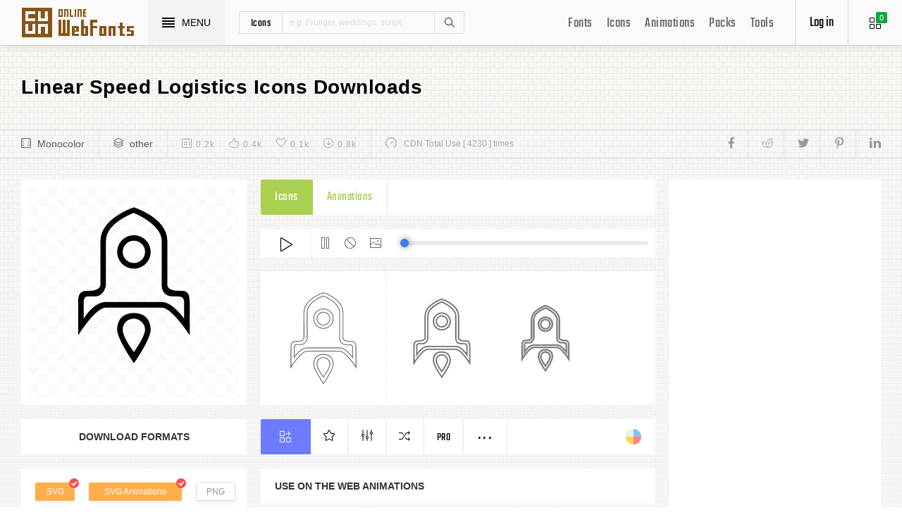

--- FILE ---
content_type: text/html; charset=UTF-8
request_url: https://www.onlinewebfonts.com/icon/397929
body_size: 8578
content:
<!doctype html>
<html>
<head>
<meta charset="utf-8">
<title>Linear Speed Logistics Svg Png Icon Free Download (#397929) - OnlineWebFonts.COM</title>
<meta name="keywords" content="Linear speed Logistics,Linear speed Logistics,Linear speed Logistics icon download,Linear speed Logistics free icon,Linear speed Logistics png,Linear speed Logistics svg,Linear speed Logistics eps,Linear speed Logistics psd,Linear speed Logistics cdr,(#397929)">
<meta http-equiv="X-UA-Compatible" content="IE=edge,chrome=1">
<meta http-equiv="Content-Language" content="en-us">
<meta name="viewport" content="width=device-width,initial-scale=1.0"/>
<meta http-equiv="Cache-Control" content="no-transform"/>
<meta property="og:title" content="Linear Speed Logistics Svg Png Icon Free Download (#397929)" data-dynamic="true" />
<meta property="og:site_name" content="OnlineWebFonts" data-dynamic="true" />
<meta property="og:url" content="https://www.onlinewebfonts.com/icon/397929" />
<meta property="og:description" content="Linear Speed Logistics Svg Png Icon Free Download (#397929)"  data-dynamic="true" />
<meta property="og:type" content="article" data-dynamic="true" />
<meta property="og:image" content="https://pic.onlinewebfonts.com/svg/img_397929.svg" />
<meta property="og:image:type" content="image/png" data-dynamic="true">
<meta property="og:image:width" content="512"  data-dynamic="true" />
<meta property="og:image:height" content="512"  data-dynamic="true" />
<link rel="preconnect" href="https://static.onlinewebfonts.com">
<link rel="preconnect" href="https://pic.onlinewebfonts.com">
<link rel="preload" href="https://static.onlinewebfonts.com/icon/icon/font/Teko.woff2" as="font" type="font/woff2" crossorigin>
<link rel="preload" href="https://static.onlinewebfonts.com/icon/icon/icons.woff2" as="font" type="font/woff2" crossorigin>
<link rel="preload" href="https://static.onlinewebfonts.com/icon/icon/oicons.woff2" as="font" type="font/woff2" crossorigin>
<link rel="shortcut icon" href="https://www.onlinewebfonts.com/favicon.ico"/>
<link href="https://static.onlinewebfonts.com/icon/css/public.css" rel="stylesheet" type="text/css">
<link href="https://static.onlinewebfonts.com/icon/css/index.css" rel="stylesheet" type="text/css">
<link href="https://static.onlinewebfonts.com/icon/css/mobile.css" rel="stylesheet" type="text/css">
<script src="https://static.onlinewebfonts.com/fonts/js/jquery.js" type="text/javascript"></script>
<script src="https://static.onlinewebfonts.com/icon/js/class.js" type="text/javascript"></script>
<script src="https://static.onlinewebfonts.com/icon/js/index.js" type="text/javascript"></script>
<script src="https://static.onlinewebfonts.com/icon/js/edit.js" type="text/javascript"></script>
</head>

<body>
<!-- header -->
<header id="header">
<h1 class="home"><a href="https://www.onlinewebfonts.com/icon">Svg Icons</a><div class="_a"></div></h1>
<button class="menu"><div><i></i><i></i><i></i><i></i></div><font>MENU</font></button>
<div class="search">
<button class="show" aria-label="Show search"><i class="i-magnifier"></i></button>
<form action="https://www.onlinewebfonts.com/icon/search" method="get" onSubmit="return This.onSubmit(this);">
  <button type="button" class="t">icons</button>
  <input name="type" type="hidden" value="icons">
  <input class="q" name="q" type="text" value="" placeholder="e.g. Frutiger, weddings, script">
  <button type="submit" class="i-magnifier">Search</button>
  <div class="u" Hide="1">
  <button type="button" data="icons" k="1">icons</button>
  <button type="button" data="packs">packs</button>
  </div>
</form>
</div>
<div class="collection">
<button class="i-grid" data-title="View your selected icons"><font data="icons">0</font></button>
</div>
<div class="login">
<button class="io">Log in</button></div>
<button class="i-layers" id="openmenu" aria-label="Open Menu"></button>
<nav id="nav">
<h2><a href="https://www.onlinewebfonts.com/fonts" target="_blank">Fonts</a></h2>
<h2><a href="https://www.onlinewebfonts.com/icon/svg_all">Icons</a></h2>
<h2><a href="https://www.onlinewebfonts.com/icon/animations">Animations</a></h2>
<h2><a href="https://www.onlinewebfonts.com/icon/packs">Packs</a></h2>
<h2><a href="https://www.onlinewebfonts.com/tools-svg-edit" data-title="Svg Edit Tools">Tools</a></h2>
</nav>
</header>
<!-- header -->
<nav id="menu">
<div class="head"><font>Classifications</font><button class="close" aria-label="Close"></button></div>
<a class="user" href="https://www.onlinewebfonts.com/login">Register / Log in</a><div class="nav">
<a href="https://www.onlinewebfonts.com/icon/svg_animals">Animals</a>
  <a href="https://www.onlinewebfonts.com/icon/svg_arrows">Arrows</a>
  <a href="https://www.onlinewebfonts.com/icon/svg_art">Art</a>
  <a href="https://www.onlinewebfonts.com/icon/svg_buildings">Buildings</a>
  <a href="https://www.onlinewebfonts.com/icon/svg_business">Business</a>
  <a href="https://www.onlinewebfonts.com/icon/svg_charts">Charts</a>
  <a href="https://www.onlinewebfonts.com/icon/svg_cinema">Cinema</a>
  <a href="https://www.onlinewebfonts.com/icon/svg_clothes">Clothes</a>
  <a href="https://www.onlinewebfonts.com/icon/svg_commerce">Commerce</a>
  <a href="https://www.onlinewebfonts.com/icon/svg_controls">Controls</a>
  <a href="https://www.onlinewebfonts.com/icon/svg_fashion">Fashion</a>
  <a href="https://www.onlinewebfonts.com/icon/svg_food">Food</a>
  <a href="https://www.onlinewebfonts.com/icon/svg_gestures">Gestures</a>
  <a href="https://www.onlinewebfonts.com/icon/svg_interface">Interface</a>
  <a href="https://www.onlinewebfonts.com/icon/svg_logo">Logo</a>
  <a href="https://www.onlinewebfonts.com/icon/svg_medical">Medical</a>
  <a href="https://www.onlinewebfonts.com/icon/svg_monuments">Monuments</a>
  <a href="https://www.onlinewebfonts.com/icon/svg_multimedia">Multimedia</a>
  <a href="https://www.onlinewebfonts.com/icon/svg_music">Music</a>
  <a href="https://www.onlinewebfonts.com/icon/svg_nature">Nature</a>
  <a href="https://www.onlinewebfonts.com/icon/svg_networking">Networking</a>
  <a href="https://www.onlinewebfonts.com/icon/svg_other">Other</a>
  <a href="https://www.onlinewebfonts.com/icon/svg_people">People</a>
  <a href="https://www.onlinewebfonts.com/icon/svg_shapes">Shapes</a>
  <a href="https://www.onlinewebfonts.com/icon/svg_signs">Signs</a>
  <a href="https://www.onlinewebfonts.com/icon/svg_social">Social</a>
  <a href="https://www.onlinewebfonts.com/icon/svg_sports">Sports</a>
  <a href="https://www.onlinewebfonts.com/icon/svg_technology">Technology</a>
  <a href="https://www.onlinewebfonts.com/icon/svg_tools">Tools</a>
  <a href="https://www.onlinewebfonts.com/icon/svg_transport">Transport</a>
  <a href="https://www.onlinewebfonts.com/icon/svg_utensils">Utensils</a>
  <a href="https://www.onlinewebfonts.com/icon/svg_weapons">Weapons</a>
  <a href="https://www.onlinewebfonts.com/icon/svg_weather">Weather</a>
  <a href="https://www.onlinewebfonts.com/icon/svg_web">Web</a>
  </div>
<div class="share"><button aria-label="Share facebook" data="facebook" class="e-facebook"></button><button aria-label="Share reddit" data="reddit" class="e-reddit"></button><button aria-label="Share twitter" data="twitter" class="e-twitter"></button><button aria-label="Share pinterest" data="pinterest" class="e-pinterest"></button><button aria-label="Share linkedin" data="linkedin" class="e-linkedin"></button></div></nav>
<!-- collection -->
<aside id="box" data="icons">
<div class="gr"><button class="close" data-title="Close"></button><i class="i-grid"></i><font>0</font></div>
<div class="title">
  <button data="animations">Animations</button>
  <button data="icons">Collections</button>
</div>
<div class="name">
<input type="text" value="Default"><button data="more" class="i-settings" data-title="Edit" aria-label="Edit Mode"></button>
<button data="save" data-title="Save Name" aria-label="Save"></button>
</div>
<div class="create">
<button class="add">Create</button>
</div>
<div class="empty">
<button class="i-cloud-upload" data-title="Upload SVG" aria-label="Upload"></button>
<div class="put"><input type="file" accept=".png,.svg"></div>
<div class="info"><font data="animations">Animation</font><font data="icons">Collections</font> is empty.<br>You have to select some icons.</div>
</div>
<!-- animations -->
<div class="animations" data="box" edit="0">
<div class="simg" data="li">
<div class="svg" data="img"></div>
<div class="control">
<button class="i-star" data-title="Favorites" data="favorites" aria-label="Favorite"></button>
<button class="i-eyeglasses" data-title="Canvas background" value="none" data="color" aria-label="Canvas"></button>
<button class="i-picture" data-title="Source image" data="source" aria-label="Source"></button>
<button class="i-equalizer" data-title="Edit Animations" data="edit" aria-label="Edit"></button>
<button class="i-control-play" data-title="Play" data="play" aria-label="Play"></button>
</div>
<div class="range"><div></div></div>
</div>
<ul>
<div class="editmode">
  <font>Edit Mode</font>
  <button class="i-close" data-title="Close" aria-label="Close"></button>
</div>
<li class="add"><input type="file" accept=".png,.svg">Upload<br>SVG</li>
</ul>
<div class="download">
  <div class="db">
  <button class="e-download" data="adownload">Downloads</button>
    <button class="i-speedometer" data-title="Update Cdn" data="animations">CDN</button>
</div>
</div>
</div>
<!-- animations -->
<!-- icons -->
<div class="icons" data="box" edit="0">
<ul>
<div class="editmode">
  <font>Edit Mode</font>
  <button class="i-close" data-title="Close" aria-label="Close"></button>
</div>
<li class="add"><input type="file" accept=".png,.svg">Upload<br>SVG</li>
</ul>
<div class="ads"><script async src="https://pagead2.googlesyndication.com/pagead/js/adsbygoogle.js?client=ca-pub-2876400707570643"
     crossorigin="anonymous"></script>
<!-- 300X250 -->
<ins class="adsbygoogle"
     style="display:inline-block;width:300px;height:250px"
     data-ad-client="ca-pub-2876400707570643"
     data-ad-slot="3790471219"></ins>
<script>
     (adsbygoogle = window.adsbygoogle || []).push({});
</script></div>
<div class="download">
  <button class="e-download">Download Collections</button>
</div>
<div class="format" data-id="formats" download-type="box">
  <div class="fclose">×</div>
  <h3>Download :<br>Choose formats</h3>
  <div class="fs" data-id="choose">
  <input data-fd="iconfont" id="box_iconfont" type="checkbox" checked><label for="box_iconfont" data-title="Support monocolor icons">Iconfont</label>
  <input data-fd="sprite" id="box_sprite" type="checkbox" checked><label for="box_sprite" data-title="Support multicolor icons">Svg Sprite</label>
  <input data-fd="svg" id="box_svg" type="checkbox" checked><label for="box_svg">SVG</label>
  <input data-fd="png" id="box_png" type="checkbox"><label for="box_png">PNG</label>
  <input data-fd="pdf" id="box_pdf" type="checkbox" login="1"><label for="box_pdf">PDF</label>
  <input data-fd="eps" id="box_eps" type="checkbox" login="1"><label for="box_eps">EPS</label>
  <input data-fd="cdr" id="box_cdr" type="checkbox" login="1"><label for="box_cdr">CDR</label>
  <input data-fd="dxf" id="box_dxf" type="checkbox" login="1"><label for="box_dxf">DXF</label>
  <input data-fd="line" id="box_line" type="checkbox" login="1"><label for="box_line" data-title="Stroke Line icons">Line</label>
  </div>
  <div class="db">
  <button data="download">Downloads</button>
  <button data="iconfont" data-title="Update Cdn">CDN Font</button>
  <button data="sprite" data-title="Update Cdn">CDN Sprite</button>
  </div>
  <h4>Share</h4>
<div class="share"><button aria-label="Share facebook" data="facebook" class="e-facebook"></button><button aria-label="Share reddit" data="reddit" class="e-reddit"></button><button aria-label="Share twitter" data="twitter" class="e-twitter"></button><button aria-label="Share pinterest" data="pinterest" class="e-pinterest"></button><button aria-label="Share linkedin" data="linkedin" class="e-linkedin"></button></div>  <div class="size" Hide="1">
  <div class="sr">
    <input name="size" class="cbox" id="b_1" type="radio" value="100">
    <label for="b_1"></label>
    <font>100PX</font>
  </div><div class="sr">
    <input name="size" class="cbox" id="b_2" type="radio" checked value="300">
    <label for="b_2"></label>
    <font>300PX</font>
    </div><div class="sr">
    <input name="size" class="cbox" id="b_3" type="radio" value="600">
    <label for="b_3"></label>
    <font>600PX</font>
    </div><div class="sr">
    <input name="size" class="cbox" id="b_4" type="radio" value="900">
    <label for="b_4"></label>
    <font>900PX</font></div>
  <div class="mr"><font>More sizes : </font>
    <input name="more" onkeyup="value=value.replace(/[^0-9]+/g,'')" type="text" size="3" maxlength="3" value="0">
  </div>
  </div>
</div>
</div>
<!-- icons -->
</aside>
<!-- collection -->
<!--section-->
<section id="body">
<div id="view" auto="true">
<h2 data="title">Linear Speed Logistics Icons Downloads</h2>
<div class="e">
    <div class="a"><i class="i-film"></i><a href="https://www.onlinewebfonts.com/icon/svg_all/monocolor">Monocolor</a></div>
    <div class="a"><i class="i-layers"></i><a href="https://www.onlinewebfonts.com/icon/svg_other">other</a></div>
    <div class="b">
    <div class="c"><i class="i-calendar"></i><font>0.2k</font></div>
    <div class="c"><i class="i-like"></i><font>0.4k</font></div>
    <div class="c"><i class="i-heart"></i><font>0.1k</font></div>
    <div class="c"><i class="i-arrow-down"></i><font>0.8k</font></div>
    </div>
    <div class="d"><i class="i-speedometer"></i>CDN Total Use [ 4230 ] times</div>
<div class="share"><button aria-label="Share facebook" data="facebook" class="e-facebook"></button><button aria-label="Share reddit" data="reddit" class="e-reddit"></button><button aria-label="Share twitter" data="twitter" class="e-twitter"></button><button aria-label="Share pinterest" data="pinterest" class="e-pinterest"></button><button aria-label="Share linkedin" data="linkedin" class="e-linkedin"></button></div>    </div>
<!-- left -->
<div class="left" get="view">
    <div class="formats" data-id="formats" download-type="view">
<div class="img" data="img" source="https://pic.onlinewebfonts.com/thumbnails/icons_397929.svg">
  <img width="240" height="240" src="https://pic.onlinewebfonts.com/thumbnails/icons_397929.svg" alt="Linear Speed Logistics">
</div>
<div class="dt">Download Formats</div>
<div class="sa" data-id="choose">
  <input data-fd="svg" id="v_svg" type="checkbox" checked><label for="v_svg">SVG</label>
  <input data-fd="animations" id="v_animations" type="checkbox" checked><label for="v_animations">SVG Animations</label>
  <input data-fd="png" id="v_png" type="checkbox"><label for="v_png">PNG</label>
  <input data-fd="pdf" id="v_pdf" type="checkbox"><label for="v_pdf">PDF</label>
  <input data-fd="eps" id="v_eps" type="checkbox"><label for="v_eps">EPS</label>
  <input data-fd="cdr" id="v_cdr" type="checkbox"><label for="v_cdr">CDR</label>
  <input data-fd="psd" id="v_psd" type="checkbox"><label for="v_psd">PSD</label>
  <input data-fd="dxf" id="v_dxf" type="checkbox"><label for="v_dxf">DXF</label>
  <input data-fd="line" id="v_line" type="checkbox"><label for="v_line" data-title="Stroke Line icons">Line</label>
  <input data-fd="android" id="v_android" type="checkbox"><label for="v_android">Android</label>
  <input data-fd="ios" id="v_ios" type="checkbox"><label for="v_ios">IOS</label>
    </div>
<div class="size" data-title="Select png format to open it." e="0">
  <div class="sr">
    <input name="size" class="cbox" id="v_1" type="radio" value="100">
    <label for="v_1"></label>
    <font>100PX</font>
  </div><div class="sr">
    <input name="size" class="cbox" id="v_2" type="radio" value="300" checked>
    <label for="v_2"></label>
    <font>300PX</font>
    </div><div class="sr">
    <input name="size" class="cbox" id="v_3" type="radio" value="600">
    <label for="v_3"></label>
    <font>600PX</font>
    </div><div class="sr">
    <input name="size" class="cbox" id="v_4" type="radio" value="900">
    <label for="v_4"></label>
    <font>900PX</font></div>
  <div class="mr"><font>More sizes : </font>
    <input name="more" onkeyup="value=value.replace(/[^0-9]+/g,'')" type="text" size="3" maxlength="3" value="0">
  </div>
  </div>
  <div class="download">
  <button>downloads</button>
  </div>
  <div class="be" title="Base 64">
    <div class="t">B<br/>a<br/>s<br/>e</div>
    <div class="s">
<button class="px" data="16">16px</button>
<button class="px" data="32">32px</button>
<button class="px" data="64">64px</button>
<button class="px" data="128">128px</button>
<button class="px" data="56">256px</button>
<button class="px" data="512">512px</button>
<button class="px" data="1024">1024</button>
<button class="px" data="2048">2048</button>
    </div>
  </div>
    </div>

      <div class="os">
      <div class="type">
    <button data="icons" e="1">Icons</button>
    <button data="animations">Animations</button>
          </div>
    <div class="control"> 
  <button data="paly" class="i-control-play" data-title="Play Animations"></button>
<button data="pause" class="i-control-pause" data-title="Pause"></button>
<button data="stop" class="i-ban" data-title="Stop"></button>
    <button data="source" class="i-picture" data-title="Source image"></button>
<div class="range"><div></div></div>
    </div>
<div class="sim">
    <div class="l" data-title="Size : 140 x 140"><img data="GetImg" src="https://pic.onlinewebfonts.com/thumbnails/animations_397929.svg?width=2" width="140" height="140" alt="Linear Speed Logistics"></div>
    <div class="l" data-title="Size : 120 x 120"><img data="GetImg" src="https://pic.onlinewebfonts.com/thumbnails/animations_397929.svg?width=4" width="120" height="120" alt="Linear Speed Logistics"></div>
    <div class="l" data-title="Size : 100 x 100"><img data="GetImg" src="https://pic.onlinewebfonts.com/thumbnails/animations_397929.svg?width=6" width="100" height="100" alt="Linear Speed Logistics"></div>
    <div class="l" data-title="Size : 80 x 80"><img data="GetImg" src="https://pic.onlinewebfonts.com/thumbnails/animations_397929.svg?width=8" width="80" height="80" alt="Linear Speed Logistics"></div>
    <div class="l" data-title="Size : 60 x 60"><img data="GetImg" src="https://pic.onlinewebfonts.com/thumbnails/animations_397929.svg?width=10" width="60" height="60" alt="Linear Speed Logistics"></div>
    <div class="l" data-title="Size : 40 x 40"><img data="GetImg" src="https://pic.onlinewebfonts.com/thumbnails/animations_397929.svg?width=12" width="40" height="40" alt="Linear Speed Logistics"></div>
    <div class="l" data-title="Size : 20 x 20"><img data="GetImg" src="https://pic.onlinewebfonts.com/thumbnails/icons_397929.svg" width="20" height="20" alt="Linear Speed Logistics"></div>
    </div>
<div class="base" packs="0">
<div class="i" box="icons" data="public" svg="397929" name="Linear speed Logistics" type="public" packs="0"> 
      <button class="e-add-icon" data="add" data-title="Add to Collection"></button>
      <button class="i-star" data="favorites" data-title="Add to favorites"></button>
      <button class="i-equalizer" data="edit" data-title="Edit Icons"></button>
      <button class="i-shuffle" data="editanimations" data-title="Edit Animations"></button>
      <button class="pro" data="pro" data-title="Pro Editing">Pro</button>
      <button data="more" data-title="More"></button>
</div>
    <button class="color" data="color"></button>
    </div>
    <div class="dt">Use on the web Animations</div>
    <div class="web">
    <div class="i"><i>1</i><font>Use these in your website JavaScript </font></div>
    <div class="v" style="max-height: 150px;">
<pre>OnlineWebFonts_Com({
    'Id':'.div',
    'Data':__Animations['397929'],
}).Play();
</pre>
</div>
    <div class="i"><i>2</i><font>Use the icon class on "display:inline" elements: </font></div>
    <div class="v">
&lt;div class="div"&gt;&lt;/div&gt;
</div>
    </div>
      </div>
    </div>
<!-- left -->
<!-- right -->
<div class="right">
    <div class="ads"><script async src="https://pagead2.googlesyndication.com/pagead/js/adsbygoogle.js?client=ca-pub-2876400707570643"
     crossorigin="anonymous"></script>
<!-- 300x600 -->
<ins class="adsbygoogle"
     style="display:inline-block;width:300px;height:600px"
     data-ad-client="ca-pub-2876400707570643"
     data-ad-slot="2275088417"></ins>
<script>
     (adsbygoogle = window.adsbygoogle || []).push({});
</script></div>
    <div class="tags">
    <div class="t">T<br/>A<br/>G</div>
<div class="x">
<a href="https://www.onlinewebfonts.com/icon/free_Logistics">Logistics</a><a href="https://www.onlinewebfonts.com/icon/free_Speed">Speed</a><a href="https://www.onlinewebfonts.com/icon/free_Linear">Linear</a></div>
  </div>
    <div class="ml">
<a title="PNG to SVG" href="https://www.onlinewebfonts.com/icon/tools"><i class="i-cloud-upload"></i><font>Import Icons</font><span>free</span></a>
<a title="SVG Animations Tools" href="https://www.onlinewebfonts.com/icon/tools_animations"><i class="i-cloud-upload"></i><font>Import Animations</font><span>free</span></a>
    </div>
    </div>
<!-- right -->
<div class="imore">
  <b>More Linear Speed Logistics Style icons</b>
  <div class="filter">
<button class="i-list" e="1" data="true"></button>
<button class="i-grid" data="false"></button>
</div>
  </div>
<ul id="icons" list="true" ads="false" data-id="ulicons">
<li packs="3064">
<div class="img">
<a href="https://www.onlinewebfonts.com/icon/568648"><img src="https://pic.onlinewebfonts.com/thumbnails/icons_568648.svg" width="60" height="60" alt="speed"></a>
</div>
<div class="info">
<a href="https://www.onlinewebfonts.com/icon/568648">speed</a>
<div class="o">
     <i class="i-heart" data-title="Favorites"></i><font>224</font>
     <i class="i-eye" data-title="View"></i><font>3194</font>
</div>
<div class="i" box="icons" data="public" svg="568648" name="speed" type="public" packs="3064">
      <button class="e-add-icon" data="add" data-title="Add to Collection" aria-label="Add"></button>
      <button class="i-equalizer" data="edit" data-title="Edit Icons" aria-label="Edit"></button>
      <button data="favorites" class="i-star" data-title="Add to favorites" aria-label="Favorites"></button>
      <button class="e-download" data-title="Dwonloads" data="download" aria-label="Dwonloads"></button>
      <button data="more" data-title="More" aria-label="More"></button>
</div>
</div>
</li><li packs="2849">
<div class="img">
<a href="https://www.onlinewebfonts.com/icon/558327"><img src="https://pic.onlinewebfonts.com/thumbnails/icons_558327.svg" width="60" height="60" alt="speed"></a>
</div>
<div class="info">
<a href="https://www.onlinewebfonts.com/icon/558327">speed</a>
<div class="o">
     <i class="i-heart" data-title="Favorites"></i><font>105</font>
     <i class="i-eye" data-title="View"></i><font>4253</font>
</div>
<div class="i" box="icons" data="public" svg="558327" name="speed" type="public" packs="2849">
      <button class="e-add-icon" data="add" data-title="Add to Collection" aria-label="Add"></button>
      <button class="i-equalizer" data="edit" data-title="Edit Icons" aria-label="Edit"></button>
      <button data="favorites" class="i-star" data-title="Add to favorites" aria-label="Favorites"></button>
      <button class="e-download" data-title="Dwonloads" data="download" aria-label="Dwonloads"></button>
      <button data="more" data-title="More" aria-label="More"></button>
</div>
</div>
</li><li packs="2687">
<div class="img">
<a href="https://www.onlinewebfonts.com/icon/551354"><img src="https://pic.onlinewebfonts.com/thumbnails/icons_551354.svg" width="60" height="60" alt="logistics"></a>
</div>
<div class="info">
<a href="https://www.onlinewebfonts.com/icon/551354">logistics</a>
<div class="o">
     <i class="i-heart" data-title="Favorites"></i><font>168</font>
     <i class="i-eye" data-title="View"></i><font>3883</font>
</div>
<div class="i" box="icons" data="public" svg="551354" name="logistics" type="public" packs="2687">
      <button class="e-add-icon" data="add" data-title="Add to Collection" aria-label="Add"></button>
      <button class="i-equalizer" data="edit" data-title="Edit Icons" aria-label="Edit"></button>
      <button data="favorites" class="i-star" data-title="Add to favorites" aria-label="Favorites"></button>
      <button class="e-download" data-title="Dwonloads" data="download" aria-label="Dwonloads"></button>
      <button data="more" data-title="More" aria-label="More"></button>
</div>
</div>
</li><li packs="2679">
<div class="img">
<a href="https://www.onlinewebfonts.com/icon/551049"><img src="https://pic.onlinewebfonts.com/thumbnails/icons_551049.svg" width="60" height="60" alt="speed"></a>
</div>
<div class="info">
<a href="https://www.onlinewebfonts.com/icon/551049">speed</a>
<div class="o">
     <i class="i-heart" data-title="Favorites"></i><font>189</font>
     <i class="i-eye" data-title="View"></i><font>1442</font>
</div>
<div class="i" box="icons" data="public" svg="551049" name="speed" type="public" packs="2679">
      <button class="e-add-icon" data="add" data-title="Add to Collection" aria-label="Add"></button>
      <button class="i-equalizer" data="edit" data-title="Edit Icons" aria-label="Edit"></button>
      <button data="favorites" class="i-star" data-title="Add to favorites" aria-label="Favorites"></button>
      <button class="e-download" data-title="Dwonloads" data="download" aria-label="Dwonloads"></button>
      <button data="more" data-title="More" aria-label="More"></button>
</div>
</div>
</li><li packs="2675">
<div class="img">
<a href="https://www.onlinewebfonts.com/icon/550897"><img src="https://pic.onlinewebfonts.com/thumbnails/icons_550897.svg" width="60" height="60" alt="logistics"></a>
</div>
<div class="info">
<a href="https://www.onlinewebfonts.com/icon/550897">logistics</a>
<div class="o">
     <i class="i-heart" data-title="Favorites"></i><font>360</font>
     <i class="i-eye" data-title="View"></i><font>3299</font>
</div>
<div class="i" box="icons" data="public" svg="550897" name="logistics" type="public" packs="2675">
      <button class="e-add-icon" data="add" data-title="Add to Collection" aria-label="Add"></button>
      <button class="i-equalizer" data="edit" data-title="Edit Icons" aria-label="Edit"></button>
      <button data="favorites" class="i-star" data-title="Add to favorites" aria-label="Favorites"></button>
      <button class="e-download" data-title="Dwonloads" data="download" aria-label="Dwonloads"></button>
      <button data="more" data-title="More" aria-label="More"></button>
</div>
</div>
</li><li packs="2353">
<div class="img">
<a href="https://www.onlinewebfonts.com/icon/536753"><img src="https://pic.onlinewebfonts.com/thumbnails/icons_536753.svg" width="60" height="60" alt="speed"></a>
</div>
<div class="info">
<a href="https://www.onlinewebfonts.com/icon/536753">speed</a>
<div class="o">
     <i class="i-heart" data-title="Favorites"></i><font>468</font>
     <i class="i-eye" data-title="View"></i><font>19815</font>
</div>
<div class="i" box="icons" data="public" svg="536753" name="speed" type="public" packs="2353">
      <button class="e-add-icon" data="add" data-title="Add to Collection" aria-label="Add"></button>
      <button class="i-equalizer" data="edit" data-title="Edit Icons" aria-label="Edit"></button>
      <button data="favorites" class="i-star" data-title="Add to favorites" aria-label="Favorites"></button>
      <button class="e-download" data-title="Dwonloads" data="download" aria-label="Dwonloads"></button>
      <button data="more" data-title="More" aria-label="More"></button>
</div>
</div>
</li><li packs="2219">
<div class="img">
<a href="https://www.onlinewebfonts.com/icon/532313"><img src="https://pic.onlinewebfonts.com/thumbnails/icons_532313.svg" width="60" height="60" alt="speed"></a>
</div>
<div class="info">
<a href="https://www.onlinewebfonts.com/icon/532313">speed</a>
<div class="o">
     <i class="i-heart" data-title="Favorites"></i><font>205</font>
     <i class="i-eye" data-title="View"></i><font>2757</font>
</div>
<div class="i" box="icons" data="public" svg="532313" name="speed" type="public" packs="2219">
      <button class="e-add-icon" data="add" data-title="Add to Collection" aria-label="Add"></button>
      <button class="i-equalizer" data="edit" data-title="Edit Icons" aria-label="Edit"></button>
      <button data="favorites" class="i-star" data-title="Add to favorites" aria-label="Favorites"></button>
      <button class="e-download" data-title="Dwonloads" data="download" aria-label="Dwonloads"></button>
      <button data="more" data-title="More" aria-label="More"></button>
</div>
</div>
</li><li packs="1837">
<div class="img">
<a href="https://www.onlinewebfonts.com/icon/511956"><img src="https://pic.onlinewebfonts.com/thumbnails/icons_511956.svg" width="60" height="60" alt="speed"></a>
</div>
<div class="info">
<a href="https://www.onlinewebfonts.com/icon/511956">speed</a>
<div class="o">
     <i class="i-heart" data-title="Favorites"></i><font>492</font>
     <i class="i-eye" data-title="View"></i><font>3467</font>
</div>
<div class="i" box="icons" data="public" svg="511956" name="speed" type="public" packs="1837">
      <button class="e-add-icon" data="add" data-title="Add to Collection" aria-label="Add"></button>
      <button class="i-equalizer" data="edit" data-title="Edit Icons" aria-label="Edit"></button>
      <button data="favorites" class="i-star" data-title="Add to favorites" aria-label="Favorites"></button>
      <button class="e-download" data-title="Dwonloads" data="download" aria-label="Dwonloads"></button>
      <button data="more" data-title="More" aria-label="More"></button>
</div>
</div>
</li><li packs="1837">
<div class="img">
<a href="https://www.onlinewebfonts.com/icon/511955"><img src="https://pic.onlinewebfonts.com/thumbnails/icons_511955.svg" width="60" height="60" alt="speed"></a>
</div>
<div class="info">
<a href="https://www.onlinewebfonts.com/icon/511955">speed</a>
<div class="o">
     <i class="i-heart" data-title="Favorites"></i><font>456</font>
     <i class="i-eye" data-title="View"></i><font>2887</font>
</div>
<div class="i" box="icons" data="public" svg="511955" name="speed" type="public" packs="1837">
      <button class="e-add-icon" data="add" data-title="Add to Collection" aria-label="Add"></button>
      <button class="i-equalizer" data="edit" data-title="Edit Icons" aria-label="Edit"></button>
      <button data="favorites" class="i-star" data-title="Add to favorites" aria-label="Favorites"></button>
      <button class="e-download" data-title="Dwonloads" data="download" aria-label="Dwonloads"></button>
      <button data="more" data-title="More" aria-label="More"></button>
</div>
</div>
</li><li packs="1311">
<div class="img">
<a href="https://www.onlinewebfonts.com/icon/488946"><img src="https://pic.onlinewebfonts.com/thumbnails/icons_488946.svg" width="60" height="60" alt="logistics"></a>
</div>
<div class="info">
<a href="https://www.onlinewebfonts.com/icon/488946">logistics</a>
<div class="o">
     <i class="i-heart" data-title="Favorites"></i><font>219</font>
     <i class="i-eye" data-title="View"></i><font>3716</font>
</div>
<div class="i" box="icons" data="public" svg="488946" name="logistics" type="public" packs="1311">
      <button class="e-add-icon" data="add" data-title="Add to Collection" aria-label="Add"></button>
      <button class="i-equalizer" data="edit" data-title="Edit Icons" aria-label="Edit"></button>
      <button data="favorites" class="i-star" data-title="Add to favorites" aria-label="Favorites"></button>
      <button class="e-download" data-title="Dwonloads" data="download" aria-label="Dwonloads"></button>
      <button data="more" data-title="More" aria-label="More"></button>
</div>
</div>
</li></ul>
<div class="more">
<div class="bt">Best Matching Fonts<a title="web Fonts" class="i-share-alt" href="https://www.onlinewebfonts.com/fonts"></a></div>
</div>
<ul id="fonts">
<li><a href="https://www.onlinewebfonts.com/download/016e45e1e032d060c3e307875b9e2742" target="_blank"><div class="img"><img src="https://pic.onlinewebfonts.com/image/016e45e1e032d060c3e307875b9e2742.jpg" width="60" height="60" alt="Supria Sans W01 Black Oblique"></div><font>Supria Sans W01 Black Oblique</font></a></li><li><a href="https://www.onlinewebfonts.com/download/0699247d427c67432a9bc8d5a018fc3e" target="_blank"><div class="img"><img src="https://pic.onlinewebfonts.com/image/0699247d427c67432a9bc8d5a018fc3e.jpg" width="60" height="60" alt="Museo Sns W00 Cond 100"></div><font>Museo Sns W00 Cond 100</font></a></li><li><a href="https://www.onlinewebfonts.com/download/0b0fc7df6a77d159c195841b5d48c69f" target="_blank"><div class="img"><img src="https://pic.onlinewebfonts.com/image/0b0fc7df6a77d159c195841b5d48c69f.jpg" width="60" height="60" alt="Andrew Samuels W00 Bold"></div><font>Andrew Samuels W00 Bold</font></a></li><li><a href="https://www.onlinewebfonts.com/download/0eb3d4ca618de15c9f7ed1c08538aef3" target="_blank"><div class="img"><img src="https://pic.onlinewebfonts.com/image/0eb3d4ca618de15c9f7ed1c08538aef3.jpg" width="60" height="60" alt="Chino ITC W01 Black Italic"></div><font>Chino ITC W01 Black Italic</font></a></li><li><a href="https://www.onlinewebfonts.com/download/22b9d62697ac52fc0193ead1ba16d70e" target="_blank"><div class="img"><img src="https://pic.onlinewebfonts.com/image/22b9d62697ac52fc0193ead1ba16d70e.jpg" width="60" height="60" alt="Pycuaf light tfb"></div><font>Pycuaf light tfb</font></a></li><li><a href="https://www.onlinewebfonts.com/download/312e14ed6fe969590d05b4d742a50e91" target="_blank"><div class="img"><img src="https://pic.onlinewebfonts.com/image/312e14ed6fe969590d05b4d742a50e91.jpg" width="60" height="60" alt="KG Two is Better Than One"></div><font>KG Two is Better Than One</font></a></li><li><a href="https://www.onlinewebfonts.com/download/376801331d5e87c998598bd667e8da11" target="_blank"><div class="img"><img src="https://pic.onlinewebfonts.com/image/376801331d5e87c998598bd667e8da11.jpg" width="60" height="60" alt="Esta W01 Script"></div><font>Esta W01 Script</font></a></li><li><a href="https://www.onlinewebfonts.com/download/3c52a407fc49d2036a6b8cb5c2447dc5" target="_blank"><div class="img"><img src="https://pic.onlinewebfonts.com/image/3c52a407fc49d2036a6b8cb5c2447dc5.jpg" width="60" height="60" alt="Mufferaw W00 Bold"></div><font>Mufferaw W00 Bold</font></a></li><li><a href="https://www.onlinewebfonts.com/download/416883c71d4421ecbd66404d54b2a858" target="_blank"><div class="img"><img src="https://pic.onlinewebfonts.com/image/416883c71d4421ecbd66404d54b2a858.jpg" width="60" height="60" alt="FT ScandinavianTitan W00 Rg"></div><font>FT ScandinavianTitan W00 Rg</font></a></li><li><a href="https://www.onlinewebfonts.com/download/4325e770885bd2999af3d73a91c15df2" target="_blank"><div class="img"><img src="https://pic.onlinewebfonts.com/image/4325e770885bd2999af3d73a91c15df2.jpg" width="60" height="60" alt="Pustule Bold V1"></div><font>Pustule Bold V1</font></a></li><li><a href="https://www.onlinewebfonts.com/download/4561333e3aed249f9227ed1d1127a2b1" target="_blank"><div class="img"><img src="https://pic.onlinewebfonts.com/image/4561333e3aed249f9227ed1d1127a2b1.jpg" width="60" height="60" alt="Acadami W01 Italic"></div><font>Acadami W01 Italic</font></a></li><li><a href="https://www.onlinewebfonts.com/download/4b9e0b4eab32ed53f8cc6810b5a83a34" target="_blank"><div class="img"><img src="https://pic.onlinewebfonts.com/image/4b9e0b4eab32ed53f8cc6810b5a83a34.jpg" width="60" height="60" alt="JD Eugenia Regular"></div><font>JD Eugenia Regular</font></a></li><li><a href="https://www.onlinewebfonts.com/download/4f54bd5925be09bcca97b12404dfcc90" target="_blank"><div class="img"><img src="https://pic.onlinewebfonts.com/image/4f54bd5925be09bcca97b12404dfcc90.jpg" width="60" height="60" alt="Graphie W01 ExtraLight"></div><font>Graphie W01 ExtraLight</font></a></li><li><a href="https://www.onlinewebfonts.com/download/56e047a46693ea49783d52c54a9c0005" target="_blank"><div class="img"><img src="https://pic.onlinewebfonts.com/image/56e047a46693ea49783d52c54a9c0005.jpg" width="60" height="60" alt="rof top simple Regular"></div><font>rof top simple Regular</font></a></li><li><a href="https://www.onlinewebfonts.com/download/6308d8e3c63e3a3e8165c370e9f80d8a" target="_blank"><div class="img"><img src="https://pic.onlinewebfonts.com/image/6308d8e3c63e3a3e8165c370e9f80d8a.jpg" width="60" height="60" alt="GalexicaMono W00 Plain"></div><font>GalexicaMono W00 Plain</font></a></li><li><a href="https://www.onlinewebfonts.com/download/77972b94d7af05637f00eb772e110f65" target="_blank"><div class="img"><img src="https://pic.onlinewebfonts.com/image/77972b94d7af05637f00eb772e110f65.jpg" width="60" height="60" alt="Hexotic LDR Regular"></div><font>Hexotic LDR Regular</font></a></li><li><a href="https://www.onlinewebfonts.com/download/815e2b7b4759e09b13f03b2355d07092" target="_blank"><div class="img"><img src="https://pic.onlinewebfonts.com/image/815e2b7b4759e09b13f03b2355d07092.jpg" width="60" height="60" alt="Two For Juan NF"></div><font>Two For Juan NF</font></a></li><li><a href="https://www.onlinewebfonts.com/download/84de3787940fb088248e3ec50395d093" target="_blank"><div class="img"><img src="https://pic.onlinewebfonts.com/image/84de3787940fb088248e3ec50395d093.jpg" width="60" height="60" alt="Yaquote Script W01 Regular"></div><font>Yaquote Script W01 Regular</font></a></li><li><a href="https://www.onlinewebfonts.com/download/896ff51a846a30fd7314a0e07f1b5af7" target="_blank"><div class="img"><img src="https://pic.onlinewebfonts.com/image/896ff51a846a30fd7314a0e07f1b5af7.jpg" width="60" height="60" alt="EgyptiaRoundLightItalic W00 Rg"></div><font>EgyptiaRoundLightItalic W00 Rg</font></a></li><li><a href="https://www.onlinewebfonts.com/download/899faf0c642b361983d0f5bd26fd63b9" target="_blank"><div class="img"><img src="https://pic.onlinewebfonts.com/image/899faf0c642b361983d0f5bd26fd63b9.jpg" width="60" height="60" alt="Varius Multiplex Personal Edition V2"></div><font>Varius Multiplex Personal Edition V2</font></a></li><li><a href="https://www.onlinewebfonts.com/download/8fb869a9a3a8c312702eef64d0e1d873" target="_blank"><div class="img"><img src="https://pic.onlinewebfonts.com/image/8fb869a9a3a8c312702eef64d0e1d873.jpg" width="60" height="60" alt="Stereo Gothic W01 800"></div><font>Stereo Gothic W01 800</font></a></li><li><a href="https://www.onlinewebfonts.com/download/95aa49337dd027518a5ff8d8b84513b3" target="_blank"><div class="img"><img src="https://pic.onlinewebfonts.com/image/95aa49337dd027518a5ff8d8b84513b3.jpg" width="60" height="60" alt="Massiva Grotesq W00 Q Thin"></div><font>Massiva Grotesq W00 Q Thin</font></a></li><li><a href="https://www.onlinewebfonts.com/download/97d3d781ab859f24fd74b1a3ce33a18d" target="_blank"><div class="img"><img src="https://pic.onlinewebfonts.com/image/97d3d781ab859f24fd74b1a3ce33a18d.jpg" width="60" height="60" alt="Nesobrite W00 Light"></div><font>Nesobrite W00 Light</font></a></li><li><a href="https://www.onlinewebfonts.com/download/9b554ef8203911e18b59a1908ad9c672" target="_blank"><div class="img"><img src="https://pic.onlinewebfonts.com/image/9b554ef8203911e18b59a1908ad9c672.jpg" width="60" height="60" alt="Hiyal Tuz7"></div><font>Hiyal Tuz7</font></a></li><li><a href="https://www.onlinewebfonts.com/download/9c8bb05adce87131f4c723744a67b0e4" target="_blank"><div class="img"><img src="https://pic.onlinewebfonts.com/image/9c8bb05adce87131f4c723744a67b0e4.jpg" width="60" height="60" alt="Blocky Fill W00 Regular"></div><font>Blocky Fill W00 Regular</font></a></li><li><a href="https://www.onlinewebfonts.com/download/9fb713fe839df972f056608904a4a8dc" target="_blank"><div class="img"><img src="https://pic.onlinewebfonts.com/image/9fb713fe839df972f056608904a4a8dc.jpg" width="60" height="60" alt="Loft W01 Bold Italic"></div><font>Loft W01 Bold Italic</font></a></li><li><a href="https://www.onlinewebfonts.com/download/ae469b9aa3b7c24650c5957ed3386470" target="_blank"><div class="img"><img src="https://pic.onlinewebfonts.com/image/ae469b9aa3b7c24650c5957ed3386470.jpg" width="60" height="60" alt="Aeonis LT W01 Bold Cond"></div><font>Aeonis LT W01 Bold Cond</font></a></li><li><a href="https://www.onlinewebfonts.com/download/ca9b8ef1891f2435f5d728b96fb71ae5" target="_blank"><div class="img"><img src="https://pic.onlinewebfonts.com/image/ca9b8ef1891f2435f5d728b96fb71ae5.jpg" width="60" height="60" alt="CC Angular W00 Regular"></div><font>CC Angular W00 Regular</font></a></li><li><a href="https://www.onlinewebfonts.com/download/eaba741adee424faaeb5d26661d90355" target="_blank"><div class="img"><img src="https://pic.onlinewebfonts.com/image/eaba741adee424faaeb5d26661d90355.jpg" width="60" height="60" alt="Linotype Cineplex W01SC Reg SC"></div><font>Linotype Cineplex W01SC Reg SC</font></a></li><li><a href="https://www.onlinewebfonts.com/download/ef1d44f39d4ade53f22e0a9b0a0e2788" target="_blank"><div class="img"><img src="https://pic.onlinewebfonts.com/image/ef1d44f39d4ade53f22e0a9b0a0e2788.jpg" width="60" height="60" alt="Auto 3 Light Italic LF"></div><font>Auto 3 Light Italic LF</font></a></li></ul>
</div>
</section>
<!--section-->
<!-- footer -->
<footer id="footer">
  <div auto="true">
<div class="head">
    <div class="logo"></div>
    <div class="a">
    <a href="https://www.onlinewebfonts.com/fonts">Web Fonts</a><font>|</font><a href="https://www.onlinewebfonts.com/icon">Free Icons</a><font>|</font><a href="https://www.onlinewebfonts.com/icon/free">Tags</a><font>|</font><a href="https://www.onlinewebfonts.com/icon/svg_web">Web Icons</a><font>|</font><a href="https://www.onlinewebfonts.com/icon/svg_logo">logo Icons</a><font>|</font><a href="https://www.onlinewebfonts.com/icon/svg_music">Music Icons</a><font>|</font><a href="https://www.onlinewebfonts.com/recent">Best Matching Fonts</a>    </div>
  </div>
  <div class="webinfo">
    <div class="about">
    <div class="t">About Us</div>
    <p>OnlineWebFonts.COM is Internet most popular font online download website,offers more than 8,000,000 desktop and Web font products for you to preview and download.</p>
    </div>
    <div class="link">
      <div class="t">Resource Links</div>
    <a href="https://www.onlinewebfonts.com/icon/tools">PNG to SVG</a><a href="https://www.onlinewebfonts.com/tools-svg-edit">Svg Edit Tools</a><a href="https://www.onlinewebfonts.com/ttf-converter">TTF Converter</a><a href="https://www.onlinewebfonts.com/tools">Fonts Converter</a><a href="https://www.onlinewebfonts.com/icon/tools_animations">Animations Tools</a><a href="https://www.onlinewebfonts.com/icon/animations">Svg Animations</a><a href="https://www.onlinewebfonts.com/icon/svg_animals/animations">Animals Icons</a><a href="https://www.onlinewebfonts.com/icon/svg_arrows/animations">Arrows Icons</a><a href="https://www.onlinewebfonts.com/icon/svg_weather/animations">Weather Icons</a><a href="https://www.onlinewebfonts.com/icon/svg_people/animations">People Icons</a><a href="https://www.onlinewebfonts.com/icon/svg_networking/animations">Network Icons</a><a href="https://www.onlinewebfonts.com/icon/svg_cinema/animations">Cinema Icons</a><a href="https://www.onlinewebfonts.com/icon/svg_utensils/animations">Utensils Icons</a><a href="https://www.onlinewebfonts.com/icon/svg_shapes/animations">Shapes Icons</a><a href="https://developers.google.com/fonts/docs/material_icons" target="_blank" rel="nofollow">Icons Api</a><a href="https://www.onlinewebfonts.com/login">Member Login</a><a href="https://www.onlinewebfonts.com/register">Create account</a><a href="https://www.onlinewebfonts.com/reset">Recover password</a><a href="https://www.onlinewebfonts.com/privacy">Privacy Policy</a>    <a href="javascript:__tcfapi('openunic')">Cookies settings</a>
    </div>
    <div class="subscribe">
    <div class="t">Email Subscribe</div>
    <div class="q">Keep me up to date with content, updates, and offers from Fonts. the E-Mail edition.</div>
    <form method="get">
    <input name="email" type="email" value="" placeholder="Email Address"/>
    <button aria-label="Subscribe">Submit</button>
    </form>
    </div>
  </div>
  <div class="foot">
  <div class="t">Designed by OnlineWebFonts and Powered by WordPress <br/>2015 - 2026 - Icon All Free</div>
<div class="share"><button aria-label="Share facebook" data="facebook" class="e-facebook"></button><button aria-label="Share reddit" data="reddit" class="e-reddit"></button><button aria-label="Share twitter" data="twitter" class="e-twitter"></button><button aria-label="Share pinterest" data="pinterest" class="e-pinterest"></button><button aria-label="Share linkedin" data="linkedin" class="e-linkedin"></button></div>  </div>
  </div>
</footer>
<script async src="https://www.googletagmanager.com/gtag/js?id=G-X5G10XM1T1"></script>
<script>
  window.dataLayer = window.dataLayer || [];
  function gtag(){dataLayer.push(arguments);}
  gtag('js', new Date());
  gtag('config', 'G-X5G10XM1T1');
</script>
</body>
</html> 


--- FILE ---
content_type: text/html; charset=utf-8
request_url: https://www.google.com/recaptcha/api2/aframe
body_size: 269
content:
<!DOCTYPE HTML><html><head><meta http-equiv="content-type" content="text/html; charset=UTF-8"></head><body><script nonce="FXUL5kIdEIBvMfMjo6HOyQ">/** Anti-fraud and anti-abuse applications only. See google.com/recaptcha */ try{var clients={'sodar':'https://pagead2.googlesyndication.com/pagead/sodar?'};window.addEventListener("message",function(a){try{if(a.source===window.parent){var b=JSON.parse(a.data);var c=clients[b['id']];if(c){var d=document.createElement('img');d.src=c+b['params']+'&rc='+(localStorage.getItem("rc::a")?sessionStorage.getItem("rc::b"):"");window.document.body.appendChild(d);sessionStorage.setItem("rc::e",parseInt(sessionStorage.getItem("rc::e")||0)+1);localStorage.setItem("rc::h",'1770053251183');}}}catch(b){}});window.parent.postMessage("_grecaptcha_ready", "*");}catch(b){}</script></body></html>

--- FILE ---
content_type: image/svg+xml
request_url: https://pic.onlinewebfonts.com/thumbnails/icons_488946.svg
body_size: 3318
content:
<?xml version="1.0" encoding="utf-8"?>
<!-- Svg Vector Icons : http://www.onlinewebfonts.com/icon -->
<!DOCTYPE svg PUBLIC "-//W3C//DTD SVG 1.1//EN" "http://www.w3.org/Graphics/SVG/1.1/DTD/svg11.dtd">
<svg version="1.1" xmlns="http://www.w3.org/2000/svg" xmlns:xlink="http://www.w3.org/1999/xlink" x="0px" y="0px" viewBox="0 0 256 256" enable-background="new 0 0 256 256" xml:space="preserve">
<metadata> Svg Vector Icons : http://www.onlinewebfonts.com/icon </metadata>
<g><g><g><path fill="#000000" d="M51.3,10.8c-2.1,1-3.6,2.3-4.9,3.9c-1,1.3-1.9,2.6-1.9,2.8s-3.2,0.4-7.1,0.4c-4.3,0-8.4,0.3-10.4,0.7c-8.5,1.8-15.2,8.1-16.7,15.8C10,36.5,9.9,53.7,10,96.6l0.1,59.3l1.1,2.7c2,4.9,6.8,9.2,12.9,11.5l2.8,1.1l46.9,0.1l46.9,0.1v-5.6v-5.5H78.4c-36,0-42.8-0.1-45.1-0.7c-5.6-1.4-9.5-4.1-11.7-8l-1.4-2.5V94.2V39.3l1.1-2c3-5.5,9.9-8.8,18.6-8.8l3.8,0l1.4,2.5c1.7,2.9,5.2,5.8,8.3,6.7c1.8,0.5,10.9,0.6,46.1,0.6h43.9l2.7-1.2c3.1-1.5,5.8-3.9,7.2-6.8l1-2l5.1,0.3c9,0.4,14.3,3.2,17.3,8.7c1.2,2.4,1.3,2.5,1.4,14.5l0.2,12l1.5-0.1c0.9-0.1,3-0.3,4.8-0.5l3.3-0.3l-0.1-15.2l-0.1-15.2l-1.3-2.5c-2.6-5-7-8.7-12.6-10.7c-2.4-0.9-4.2-1.1-11.4-1.3l-8.5-0.2l-0.7-1.3c-0.8-1.6-4.4-4.9-6.5-6.1c-1.5-0.8-4-0.9-47-1L54.3,9.3L51.3,10.8z"/><path fill="#000000" d="M150.3,56.8l-15.2,16.8l-3.2-2.8c-1.7-1.6-6.2-5.6-9.8-8.9c-3.7-3.3-6.8-6-7-6c-0.1,0-1.7,1.7-3.4,3.7c-1.7,2.1-6.2,7.4-10,11.8c-6.3,7.3-7,8-7.8,7.4c-0.5-0.3-8.2-6.9-17-14.5c-8.8-7.7-16.3-14-16.5-14.1c-0.2,0-1.6,1.4-3.2,3.3c-1.5,1.9-9.6,11.1-17.9,20.5L24.2,91l1.9,1.6c3.5,3.1,5,4.1,5.4,3.6c0.2-0.3,6.9-8.1,14.9-17.4l14.5-16.8l12.3,10.6C80,78.5,86.4,84.1,87.4,85c1.1,1,3.4,3,5.1,4.5l3.2,2.7l4-4.9c7.2-8.9,15.8-19.1,16.1-19.1c0.3,0,11.9,10.2,13.4,11.8c0.5,0.6,2.3,2.2,3.9,3.5L136,86l4.8-5.4c3.7-4.2,22-24.4,30.4-33.6l1.2-1.4l-2.2-1.9c-1.2-1.1-2.7-2.3-3.4-2.8l-1.2-0.9L150.3,56.8z"/><path fill="#000000" d="M186.3,73.1c-9.5,1.4-17.9,6.2-23.9,13.6c-3,3.7-6.3,10.6-7.3,15.3c-1.1,5.1-0.7,14.1,0.8,18.5c3.4,10.1,10.1,17.7,19.5,22.1c5.4,2.5,9.5,3.5,15.8,3.5c6.6,0,10.5-0.9,16.6-3.8c3.9-1.9,5.2-2.9,9.2-6.8c3.9-3.9,4.9-5.3,6.8-9.2c3.2-6.4,3.9-9.6,3.9-16.6c0-6.7-0.7-10.1-3.5-15.8c-5.9-12.3-17.5-20.2-30.8-21C191,72.8,187.9,72.9,186.3,73.1z"/><path fill="#000000" d="M85.3,104.3v4.8L72.2,109l-13.1-0.1l0.1-4.5l0.2-4.4h-4.4h-4.4v4.7v4.6l-9.8-0.3l-9.8-0.3v4.6v4.6h9.8h9.8v6c0,3.3-0.1,6.3-0.3,6.7c-0.2,0.7-1.6,0.8-9.8,0.8h-9.6v4.3v4.3h9.6h9.6v4.3v4.3h4.3h4.3v-4.3v-4.3h13h13v4.3v4.3h4.3h4.3l0.1-4.2l0.1-4.2l10.9-0.1l10.9-0.1v4.3v4.3h4.6h4.6v-4.1v-4.1h8.4h8.4v-4.6v-4.6H133h-8.4v-6.7v-6.7h8.4h8.4v-4v-4l-1.8-0.3c-1-0.1-4.8-0.3-8.3-0.3h-6.5l0.1-4.3l0.2-4.3h-4.6H116v4.3v4.3h-11.3H93.4v-4.8v-4.8h-4.1h-4.1L85.3,104.3L85.3,104.3z M85.1,120.2c-0.1,1.4-0.3,4.4-0.3,6.7v4.2h-13h-13v-6.7v-6.7h13.2h13.3L85.1,120.2z M116,123.3c0,3.1-0.1,6.1-0.3,6.7l-0.3,1.1h-11h-11v-6.7v-6.7h11.3H116V123.3z"/><path fill="#000000" d="M222.3,152.9c-4,1.5-9.7,9.7-17.4,25.3c-2.5,5.2-4.8,9.5-4.9,9.5c-0.4,0-5-9.3-5.9-11.9l-0.7-2l3.4-4.7l3.4-4.6l-5.7-5.7l-5.7-5.7l-1.3,1.1c-3.3,2.7-11,9.6-11,9.9c0,0.1,1.6,2.3,3.6,4.8c2,2.4,3.6,4.7,3.6,5c0,0.5-4.8,14.4-5,14.7c-0.1,0.2-8.7-14.1-13.2-22c-3.4-6-6.7-10.9-8.6-12.7c-1.4-1.3-1.5-1.4-4.9-1.1c-11.9,1.1-18.5,6.2-20.5,16c-0.8,3.9-1.2,46.1-0.6,53.4c1.2,12.7,3.6,17.4,10.8,20.7c7.1,3.2,18.7,4,53.7,3.6c14.3-0.1,27-0.5,29-0.8c13.1-1.9,17.5-5.2,20.3-15.3c1-3.5,1-4.9,1.2-29.9c0.2-29.1,0-31.2-2.7-37.1c-1.9-4-5.7-8-9.1-9.6C230.8,152.3,225.2,151.9,222.3,152.9z"/></g></g></g>
</svg>

--- FILE ---
content_type: image/svg+xml
request_url: https://pic.onlinewebfonts.com/thumbnails/animations_397929.svg?width=4
body_size: 1449
content:
<?xml version="1.0" encoding="utf-8"?>
<!-- Svg Vector Icons : http://www.onlinewebfonts.com/icon -->
<!DOCTYPE svg PUBLIC "-//W3C//DTD SVG 1.1//EN" "http://www.w3.org/Graphics/SVG/1.1/DTD/svg11.dtd">
<svg version="1.1" xmlns="http://www.w3.org/2000/svg" xmlns:xlink="http://www.w3.org/1999/xlink" x="0px" y="0px" viewBox="0 0 256 256" enable-background="new 0 0 256 256" xml:space="preserve">
<metadata> Svg Vector Icons : http://www.onlinewebfonts.com/icon </metadata>
<g><g><path stroke-width="4" fill-opacity="0" stroke="#000000"  d="M128,170.1c-18,0-25.3,11.1-25.3,25.3S128,246,128,246s25.3-35.5,25.3-50.6C153.3,180.4,144.8,170.1,128,170.1z M128,229.1c0,0-16.9-22.1-16.9-33.7s8.9-16.9,16.9-16.9c8,0,16.9,6.9,16.9,16.9S128,229.1,128,229.1z M128,52.2c-14,0-25.3,11.3-25.3,25.3c0,14,11.3,25.3,25.3,25.3c14,0,25.3-11.3,25.3-25.3C153.3,63.5,142,52.2,128,52.2z M128,94.3c-9.3,0-16.9-7.5-16.9-16.9s7.5-16.9,16.9-16.9c9.3,0,16.9,7.5,16.9,16.9S137.3,94.3,128,94.3z M195.5,136.4c-16.5,0-16.9-8.4-16.9-8.4s0-44.7,0-67.4C178.6,25.8,128,10,128,10S77.4,26.3,77.4,60.6c0,24.1,0,67.4,0,67.4s-1.4,8.4-16.9,8.4c-9.7,0-16.9,0.3-16.9,16.9c0,5.9,0,50.6,0,50.6s25.7-42.1,42.2-42.1h84.4c15.5,0,42.2,42.1,42.2,42.1s0-32.7,0-50.6C212.4,135.4,204.8,136.4,195.5,136.4z M204,153.3v25.3c0,0-17.4-25.3-33.8-25.3H85.8c-19.1,0-33.8,25.3-33.8,25.3s0-14.8,0-25.3c0-10.5,8.4-8.4,8.4-8.4h8.4c14.3,0,16.9-16.9,16.9-16.9s0-40.1,0-67.4c0-27.4,42.2-42.1,42.2-42.1s42.2,17,42.2,42.1V128c0,8.4,4.7,16.9,16.9,16.9h8.4C204.7,144.9,204,153.3,204,153.3z"/></g></g>
</svg>

--- FILE ---
content_type: image/svg+xml
request_url: https://pic.onlinewebfonts.com/thumbnails/icons_511956.svg
body_size: 2757
content:
<?xml version="1.0" encoding="utf-8"?>
<!-- Svg Vector Icons : http://www.onlinewebfonts.com/icon -->
<!DOCTYPE svg PUBLIC "-//W3C//DTD SVG 1.1//EN" "http://www.w3.org/Graphics/SVG/1.1/DTD/svg11.dtd">
<svg version="1.1" xmlns="http://www.w3.org/2000/svg" xmlns:xlink="http://www.w3.org/1999/xlink" x="0px" y="0px" viewBox="0 0 256 256" enable-background="new 0 0 256 256" xml:space="preserve">
<metadata> Svg Vector Icons : http://www.onlinewebfonts.com/icon </metadata>
<g><g><g><path fill="#000000" d="M122.8,9.9c-29.2,1.3-57.1,13.7-78.1,34.6C29.8,59.3,18.9,78.2,13.5,98.2C10.6,108.9,10,114.4,10,128s0.6,19,3.5,29.8c11.8,44.4,49.4,78.9,94.7,86.7c15.4,2.7,32.7,2,47.9-1.7c42.2-10.6,75.8-44,86.5-86.2c2.6-10.5,3.4-17,3.4-28.6c0-11.6-0.8-18.1-3.4-28.6c-10.7-42.1-44.1-75.4-86.3-86.2C146.9,10.9,132.5,9.4,122.8,9.9z M140.7,19c16.5,1.7,33.9,8,47.9,17.3c26.6,17.7,43.4,44.3,48.1,76.2c1.2,8.1,1.2,23.2,0,31.2c-7.1,48.8-43.9,85.7-92.7,93c-11.9,1.8-27.3,1.3-39.5-1.3c-32.5-6.8-60.7-28.8-75.2-58.6c-7.5-15.4-11.1-31.1-11.1-48.7c0-29,10.5-55.4,30-75.8C72.5,26.9,104.8,15.3,140.7,19z"/><path fill="#000000" d="M125.4,38l-1.6,1.3V50c0,10.7,0,10.7,1.2,11.9c2.2,2.3,6.2,1.2,6.9-1.9c0.2-0.6,0.2-5.6,0.1-10.9c-0.1-9-0.2-9.8-1.1-10.8C129.3,36.6,127.2,36.5,125.4,38z"/><path fill="#000000" d="M82.1,50.7c-1.2,1.2-1.5,1.8-1.2,3.1c0.4,2.4,9.3,17.3,10.8,18.1c2.5,1.4,5.9-0.7,5.9-3.6c0-1.8-8.5-16.8-10.3-18.3C85.5,48.8,83.8,48.9,82.1,50.7z"/><path fill="#000000" d="M168.6,49.9c-1.4,1-10.6,17.1-10.6,18.5c0,1.4,2.5,4.1,3.9,4.1c2.4,0,3.4-1.1,8.2-9.3c5-8.7,5.6-10.4,3.9-12.4C172.9,49.3,170,48.9,168.6,49.9z"/><path fill="#000000" d="M50.7,82.2c-1.6,1.5-1.6,3.8-0.1,5.4c1.3,1.5,15.3,9.7,17.2,10c1.9,0.4,4.5-1.8,4.5-4c0-0.9-0.4-2.1-0.8-2.6c-0.5-0.6-4.4-3.1-8.7-5.5C54.2,80.5,52.7,80.1,50.7,82.2z"/><path fill="#000000" d="M192.8,85.6c-8,4.6-9.4,5.8-9.5,8.1c0,1.5,1.9,3.6,3.7,3.9c1.2,0.2,2.9-0.5,9.7-4.5c4.5-2.6,8.5-5.1,8.8-5.6c0.3-0.4,0.6-1.7,0.6-2.7c0-2.2-1.7-3.9-3.9-3.9C201.5,80.9,197.4,83,192.8,85.6z"/><path fill="#000000" d="M138.9,131.3C125,142.4,112.5,152.6,111,154c-5.1,4.9-6.8,9.6-6.4,17.2c0.2,4.2,0.4,5.3,2,8.6c2.4,5,5.5,8.3,10.2,10.6c3.3,1.6,4.2,1.9,8.3,2c9.9,0.4,18.3-4.3,22.1-12.4c0.9-2,4.2-14.1,9.4-35.7c4.4-18,7.9-32.8,7.8-32.9C164.2,111.3,152.8,120.3,138.9,131.3z M145.4,154.1c-2.8,11.5-5.6,21.8-6.1,22.9c-1.4,2.7-5.5,6.3-7.9,7c-5.3,1.6-11.4-0.1-15.3-4.5c-2.7-2.9-3.6-5.2-3.6-8.7c0-4,1.2-7.1,3.9-10c2-2.2,33.8-27.9,34.1-27.6C150.5,133.2,148.2,142.6,145.4,154.1z"/><path fill="#000000" d="M39.3,124.2c-2.5,1.3-3.1,4.9-1.1,6.7c1.1,1,1.5,1.1,11.8,1.1c10.5,0,10.7,0,11.7-1.1c1.4-1.5,1.7-2.6,1-4.3c-0.9-2.7-2.2-3-12.9-3C43.9,123.6,39.9,123.8,39.3,124.2z"/><path fill="#000000" d="M194.3,124.9c-2,1.6-2.1,4.1-0.3,5.9c1.2,1.2,1.2,1.2,11.9,1.2c10,0,10.7-0.1,11.7-1c1.4-1.4,1.8-3.4,0.9-4.9c-1.3-2.3-2.5-2.5-12.9-2.5h-9.7L194.3,124.9z"/></g></g></g>
</svg>

--- FILE ---
content_type: image/svg+xml
request_url: https://pic.onlinewebfonts.com/thumbnails/icons_397929.svg
body_size: 1413
content:
<?xml version="1.0" encoding="utf-8"?>
<!-- Svg Vector Icons : http://www.onlinewebfonts.com/icon -->
<!DOCTYPE svg PUBLIC "-//W3C//DTD SVG 1.1//EN" "http://www.w3.org/Graphics/SVG/1.1/DTD/svg11.dtd">
<svg version="1.1" xmlns="http://www.w3.org/2000/svg" xmlns:xlink="http://www.w3.org/1999/xlink" x="0px" y="0px" viewBox="0 0 256 256" enable-background="new 0 0 256 256" xml:space="preserve">
<metadata> Svg Vector Icons : http://www.onlinewebfonts.com/icon </metadata>
<g><g><path fill="#000000" d="M128,170.1c-18,0-25.3,11.1-25.3,25.3S128,246,128,246s25.3-35.5,25.3-50.6C153.3,180.4,144.8,170.1,128,170.1z M128,229.1c0,0-16.9-22.1-16.9-33.7s8.9-16.9,16.9-16.9c8,0,16.9,6.9,16.9,16.9S128,229.1,128,229.1z M128,52.2c-14,0-25.3,11.3-25.3,25.3c0,14,11.3,25.3,25.3,25.3c14,0,25.3-11.3,25.3-25.3C153.3,63.5,142,52.2,128,52.2z M128,94.3c-9.3,0-16.9-7.5-16.9-16.9s7.5-16.9,16.9-16.9c9.3,0,16.9,7.5,16.9,16.9S137.3,94.3,128,94.3z M195.5,136.4c-16.5,0-16.9-8.4-16.9-8.4s0-44.7,0-67.4C178.6,25.8,128,10,128,10S77.4,26.3,77.4,60.6c0,24.1,0,67.4,0,67.4s-1.4,8.4-16.9,8.4c-9.7,0-16.9,0.3-16.9,16.9c0,5.9,0,50.6,0,50.6s25.7-42.1,42.2-42.1h84.4c15.5,0,42.2,42.1,42.2,42.1s0-32.7,0-50.6C212.4,135.4,204.8,136.4,195.5,136.4z M204,153.3v25.3c0,0-17.4-25.3-33.8-25.3H85.8c-19.1,0-33.8,25.3-33.8,25.3s0-14.8,0-25.3c0-10.5,8.4-8.4,8.4-8.4h8.4c14.3,0,16.9-16.9,16.9-16.9s0-40.1,0-67.4c0-27.4,42.2-42.1,42.2-42.1s42.2,17,42.2,42.1V128c0,8.4,4.7,16.9,16.9,16.9h8.4C204.7,144.9,204,153.3,204,153.3z"/></g></g>
</svg>

--- FILE ---
content_type: image/svg+xml
request_url: https://pic.onlinewebfonts.com/thumbnails/icons_568648.svg
body_size: 1814
content:
<?xml version="1.0" encoding="utf-8"?>
<!-- Svg Vector Icons : http://www.onlinewebfonts.com/icon -->
<!DOCTYPE svg PUBLIC "-//W3C//DTD SVG 1.1//EN" "http://www.w3.org/Graphics/SVG/1.1/DTD/svg11.dtd">
<svg version="1.1" xmlns="http://www.w3.org/2000/svg" xmlns:xlink="http://www.w3.org/1999/xlink" x="0px" y="0px" viewBox="0 0 256 256" enable-background="new 0 0 256 256" xml:space="preserve">
<metadata> Svg Vector Icons : http://www.onlinewebfonts.com/icon </metadata>
<g><g><g><path fill="#000000" d="M118.2,10.3C71.9,13.7,30.7,46,15.9,90.7c-9.7,29.3-7.3,62.5,6.4,89.9c8,15.9,21.2,31.6,35.5,42.4c13.4,10.1,32.8,18.5,49.7,21.6c10.7,1.9,30.3,1.9,41.1,0c48.4-8.6,87.3-47.5,95.9-95.9c1.9-10.8,1.9-30.4,0-41.1c-4.2-23.6-15.8-45.8-33-62.9C186.7,19.7,154,7.8,118.2,10.3z M116.2,41.7c0,3.6,0.5,5.6,1.9,7.3c3.8,4.8,10.2,6.5,15.3,3.8c4.4-2.3,5.9-4.8,6.5-10.8l0.5-5.8l3.2,0.3c10.1,1.1,29.1,9,39.1,16.5l4.7,3.5l-4.6,4.5c-5.5,5.3-7.2,8.3-7.2,12.4c0,3.6,2.6,8.2,5.8,10.3c2.6,1.7,8.6,2,11.6,0.5c1.2-0.6,4.1-3,6.5-5.3c5.1-4.9,4.7-5.3,11.1,7.2c4.6,8.6,8.3,20.5,9.3,29.1l0.6,5.6h-8.9c-5.6,0-10,0.5-12,1.3c-9,3.7-9,18.4,0,22.1c1.9,0.8,6.3,1.3,11.4,1.3c4.5,0,8.2,0.2,8.2,0.4c0,0.2-1,3.9-2.3,8.2c-1.9,6.6-8.1,20.5-11.2,25c-0.6,0.9-2.4,0-7.6-3.9c-13.1-9.9-33.4-18.6-49.9-21.5c-3.7-0.6-6.7-1.6-6.7-2.2c0-0.5,3.1-11.7,6.9-24.7c3.7-13.1,6.9-25.2,6.9-27c0-4.8-3.3-9.3-8-11c-3.4-1.2-4.3-1.2-7.7,0c-2,0.7-4.6,2.5-5.5,3.7c-1,1.3-5.5,15.1-10,30.6c-4.6,15.5-8.5,28.5-8.9,28.8c-0.4,0.3-3.7,1-7.3,1.6c-15.9,2.5-37.1,11.6-50.3,21.6c-5.2,3.9-6.9,4.8-7.6,3.9c-3.1-4.6-9.3-18.5-11.2-25c-2.7-9.5-2.7-9.5-0.5-9.5c2.6,0,7.1-4.2,8.3-7.8c2-6.1-1.6-13.1-7.8-15.1c-2.8-0.9-3.2-1.5-3.2-4c0-8.5,8.9-33.1,14.8-41.1c1.3-1.6,1.4-1.6,4.5,0.3c3.9,2.4,9.5,2.5,13.2,0.2c2.9-1.8,5.8-6.8,5.8-10c0-2.7-2.1-7.6-3.9-9.1c-1.4-1.1-1.2-1.6,2.4-4.3c4.6-3.7,19.3-11.4,25.9-13.5c6-1.9,16.2-4.1,17.1-3.6C115.9,36.6,116.2,39,116.2,41.7z"/></g></g></g>
</svg>

--- FILE ---
content_type: image/svg+xml
request_url: https://pic.onlinewebfonts.com/thumbnails/animations_397929.svg?width=2
body_size: 1449
content:
<?xml version="1.0" encoding="utf-8"?>
<!-- Svg Vector Icons : http://www.onlinewebfonts.com/icon -->
<!DOCTYPE svg PUBLIC "-//W3C//DTD SVG 1.1//EN" "http://www.w3.org/Graphics/SVG/1.1/DTD/svg11.dtd">
<svg version="1.1" xmlns="http://www.w3.org/2000/svg" xmlns:xlink="http://www.w3.org/1999/xlink" x="0px" y="0px" viewBox="0 0 256 256" enable-background="new 0 0 256 256" xml:space="preserve">
<metadata> Svg Vector Icons : http://www.onlinewebfonts.com/icon </metadata>
<g><g><path stroke-width="2" fill-opacity="0" stroke="#000000"  d="M128,170.1c-18,0-25.3,11.1-25.3,25.3S128,246,128,246s25.3-35.5,25.3-50.6C153.3,180.4,144.8,170.1,128,170.1z M128,229.1c0,0-16.9-22.1-16.9-33.7s8.9-16.9,16.9-16.9c8,0,16.9,6.9,16.9,16.9S128,229.1,128,229.1z M128,52.2c-14,0-25.3,11.3-25.3,25.3c0,14,11.3,25.3,25.3,25.3c14,0,25.3-11.3,25.3-25.3C153.3,63.5,142,52.2,128,52.2z M128,94.3c-9.3,0-16.9-7.5-16.9-16.9s7.5-16.9,16.9-16.9c9.3,0,16.9,7.5,16.9,16.9S137.3,94.3,128,94.3z M195.5,136.4c-16.5,0-16.9-8.4-16.9-8.4s0-44.7,0-67.4C178.6,25.8,128,10,128,10S77.4,26.3,77.4,60.6c0,24.1,0,67.4,0,67.4s-1.4,8.4-16.9,8.4c-9.7,0-16.9,0.3-16.9,16.9c0,5.9,0,50.6,0,50.6s25.7-42.1,42.2-42.1h84.4c15.5,0,42.2,42.1,42.2,42.1s0-32.7,0-50.6C212.4,135.4,204.8,136.4,195.5,136.4z M204,153.3v25.3c0,0-17.4-25.3-33.8-25.3H85.8c-19.1,0-33.8,25.3-33.8,25.3s0-14.8,0-25.3c0-10.5,8.4-8.4,8.4-8.4h8.4c14.3,0,16.9-16.9,16.9-16.9s0-40.1,0-67.4c0-27.4,42.2-42.1,42.2-42.1s42.2,17,42.2,42.1V128c0,8.4,4.7,16.9,16.9,16.9h8.4C204.7,144.9,204,153.3,204,153.3z"/></g></g>
</svg>

--- FILE ---
content_type: image/svg+xml
request_url: https://pic.onlinewebfonts.com/thumbnails/icons_551354.svg
body_size: 1942
content:
<?xml version="1.0" encoding="utf-8"?>
<!-- Svg Vector Icons : http://www.onlinewebfonts.com/icon -->
<!DOCTYPE svg PUBLIC "-//W3C//DTD SVG 1.1//EN" "http://www.w3.org/Graphics/SVG/1.1/DTD/svg11.dtd">
<svg version="1.1" xmlns="http://www.w3.org/2000/svg" xmlns:xlink="http://www.w3.org/1999/xlink" x="0px" y="0px" viewBox="0 0 256 256" enable-background="new 0 0 256 256" xml:space="preserve">
<metadata> Svg Vector Icons : http://www.onlinewebfonts.com/icon </metadata>
<g><g><g><path fill="#000000" d="M135.1,42.3c-2.6,2-2.5,1-2.5,40.1c0,35.2,0,36.1,0.9,37.6c0.5,0.8,1.6,1.9,2.4,2.4c1.5,0.9,2.4,0.9,53.4,0.9c49.4,0,52,0,53.4-0.8c0.9-0.5,2-1.6,2.4-2.4c0.8-1.5,0.8-3.6,0.8-38.1c0-31.8-0.1-36.7-0.7-37.9c-1.5-2.9,1.8-2.8-56.2-2.8h-52.7L135.1,42.3z"/><path fill="#000000" d="M63.7,57.5c-0.9,0.3-9.7,8.7-27.3,26.3c-22.1,22.2-26,26.2-26.2,27.6c-0.1,0.9-0.2,16.1-0.1,33.7l0.1,32.1l1.2,1.2c2.3,2.4,2.9,2.5,13.8,2.5c10.2,0,10.2,0,10.5-1.1c0.6-2.4,4.4-9.1,6.7-11.9c4.5-5.4,11.3-9.7,18.3-11.6c4.9-1.3,12.7-1.3,17.8,0c7.5,1.9,14.8,6.6,19,12.2c2.4,3.1,4.7,7.4,5.5,10.2l0.6,1.8l24.6,0.1l24.5,0.1l0.3-1c0.1-0.6,1.2-2.8,2.2-5c6.2-12.3,17.8-19.5,31.5-19.5c15.4,0,28.4,9,33.2,22.9l0.8,2.3l8.7,0.1c9.6,0.1,10.9-0.1,12.8-2.8c0.9-1.2,1-2.1,1.2-18c0.2-9.2,0.5-17.4,0.6-18.4c0.4-2.3-0.3-3.5-2.4-4.1c-1.2-0.3-21.5-0.5-61.3-0.5h-59.6V99.7c0-34.7,0-37.5-0.8-39c-0.4-0.9-1.4-2-2.1-2.5c-1.3-1-1.8-1-27-1.1C76.6,57.1,64.4,57.3,63.7,57.5z M72,67.7c1,0.5,1.2,0.8,1.1,2.9c0,1.3-0.2,2.8-0.3,3.4c-0.2,0.6-9,10.1-19.6,21.3l-19.3,20.3h-1.9c-1.1,0-2.4-0.3-2.9-0.7c-1.2-0.8-1.8-3.3-1.3-4.8c0.4-1.2,38.5-41.4,40.1-42.3C69,67,70.4,67,72,67.7z"/><path fill="#000000" d="M64.6,168.4c-10.2,2.4-17.8,12.2-17.8,22.8c0,6.4,2.4,12,6.9,16.6c4.9,4.9,9.8,6.9,16.9,6.9c8.9,0,17.1-5.2,20.9-13.1c1.8-3.7,2.3-6.1,2.4-10.5C93.9,176,79.5,164.8,64.6,168.4z"/><path fill="#000000" d="M182.7,168.4c-10.2,2.4-17.8,12.2-17.8,22.8c0,10.3,6.8,19.6,16.5,22.6c4,1.2,10,1.2,14,0c7.7-2.4,14.2-9.4,16-17.1c0.7-3.1,0.6-8.7-0.2-11.6C207.5,172.6,195.1,165.3,182.7,168.4z"/></g></g></g>
</svg>

--- FILE ---
content_type: image/svg+xml
request_url: https://pic.onlinewebfonts.com/thumbnails/icons_536753.svg
body_size: 1949
content:
<?xml version="1.0" encoding="utf-8"?>
<!-- Svg Vector Icons : http://www.onlinewebfonts.com/icon -->
<!DOCTYPE svg PUBLIC "-//W3C//DTD SVG 1.1//EN" "http://www.w3.org/Graphics/SVG/1.1/DTD/svg11.dtd">
<svg version="1.1" xmlns="http://www.w3.org/2000/svg" xmlns:xlink="http://www.w3.org/1999/xlink" x="0px" y="0px" viewBox="0 0 256 256" enable-background="new 0 0 256 256" xml:space="preserve">
<metadata> Svg Vector Icons : http://www.onlinewebfonts.com/icon </metadata>
<g><g><g><path fill="#000000" d="M117.8,36.7c-55,4.8-99.1,46.8-106.8,101.6c-1.6,11.1-1.1,29.2,1,39.3c1.9,9.1,6.1,21.4,9.6,28.4c3.7,7.4,7.4,13.6,8.2,13.6c0.6,0,23.8-13.4,24.7-14.3c0.4-0.3-5.3-11.5-6.7-13c-0.2-0.2-3.4,1.5-9,4.8l-2.2,1.4l-1.4-3.3c-3.7-8.6-6.7-19.7-7.8-29.1l-0.5-3.9H33h6.2v-7.8v-7.9h-6.1c-7.1,0-6.7,0.7-5.1-8.6c1.8-10,6.3-24.2,8.5-26.4c0.4-0.4,2.4,0.3,5.6,2.2c2.7,1.6,5.3,2.9,5.5,3c0.3,0.1,2.2-2.8,4.2-6.3l3.8-6.5l-5.4-3.1c-3-1.7-5.5-3.4-5.5-3.8s2.4-3.6,5.3-7.2c5.3-6.3,12-12.7,17.8-16.9l3-2.1l3.1,5.5c1.6,3,3.3,5.5,3.5,5.5c0.4,0,12.2-6.6,12.8-7.2c0.1-0.1-1.2-2.7-3-5.7c-1.8-3.1-3.1-5.7-2.9-5.8c0.7-0.6,8.9-3.8,14.1-5.5c6.1-1.9,15.9-3.8,19.7-3.8h2.3v6.5v6.5h7.5h7.5v-6.5v-6.5h2.3c3.8,0,13.5,1.9,19.7,3.8c5.1,1.6,13.4,4.8,14.1,5.5c0.1,0.1-1.2,2.7-3,5.7c-1.7,3.1-3.1,5.7-2.9,5.8c0.5,0.5,12.4,7.2,12.8,7.2c0.3,0,1.9-2.5,3.6-5.5l3.1-5.5l4.4,3.2c7.2,5.3,21.8,21,21.8,23.3c0,0.3-2.5,1.9-5.5,3.6l-5.4,3.1l3.8,6.5c2,3.5,4,6.4,4.2,6.3c0.3-0.1,2.8-1.4,5.5-3c3.2-1.8,5.2-2.6,5.6-2.2c2.2,2.2,6.7,16.5,8.5,26.4c1.6,9.4,2,8.6-5.5,8.6h-6.5v7.9v7.8h6.6h6.6l-0.5,3.9c-1.1,9.4-4.1,20.5-7.8,29.1l-1.4,3.3l-2.2-1.4c-5.6-3.3-8.8-5.1-9-4.8c-1.4,1.5-7.1,12.6-6.7,13c0.9,0.9,24.1,14.3,24.7,14.3c1.6,0,10.8-18.2,13.9-27.6c4.7-14.3,6.3-26,5.7-41.8c-1.1-30.8-12.8-57.5-34.5-79.3C186.8,46.4,152.1,33.7,117.8,36.7z"/><path fill="#000000" d="M121.9,142.3c-10.7,4.6-11.4,19.8-1.2,25.5c3.6,2.1,9.1,2.3,13,0.3c2.7-1.3,2.8-1.3,31.9,1.3c16.1,1.5,29.4,2.5,29.5,2.4c0.1-0.1-12.1-5.3-27.1-11.5c-25.8-10.5-27.6-11.3-29.2-13.7C135.4,141.8,127.6,139.8,121.9,142.3z"/></g></g></g>
</svg>

--- FILE ---
content_type: image/svg+xml
request_url: https://pic.onlinewebfonts.com/thumbnails/icons_511955.svg
body_size: 2371
content:
<?xml version="1.0" encoding="utf-8"?>
<!-- Svg Vector Icons : http://www.onlinewebfonts.com/icon -->
<!DOCTYPE svg PUBLIC "-//W3C//DTD SVG 1.1//EN" "http://www.w3.org/Graphics/SVG/1.1/DTD/svg11.dtd">
<svg version="1.1" xmlns="http://www.w3.org/2000/svg" xmlns:xlink="http://www.w3.org/1999/xlink" x="0px" y="0px" viewBox="0 0 256 256" enable-background="new 0 0 256 256" xml:space="preserve">
<metadata> Svg Vector Icons : http://www.onlinewebfonts.com/icon </metadata>
<g><g><g><path fill="#000000" d="M116.4,10.3c-43.8,4.9-80.8,32.7-97.8,73.5c-10.8,26-11.5,57.4-1.8,83.8C34.6,216,81.4,247.8,132,245.9c20.6-0.7,38.9-6.2,56.5-16.8c31-18.6,51.6-49.9,56.7-86.1c1.6-11.2,0.9-28-1.6-39.4c-5.1-23.2-16.4-43.5-33.9-60.4c-17.7-17.1-39-27.9-63.3-31.9C139.3,10.1,123,9.6,116.4,10.3z M123.7,29.4l0.1,11.2l1.4,1.2c1.8,1.5,4,1.5,5.5,0l1.2-1.2V29.3V18.2l3.6,0.3c15,1.3,27.5,4.6,38.9,10l4.7,2.2l-1,1.6c-5.3,8.7-10,17.5-10,18.7c0,3.3,4.4,5.2,6.7,3.1c0.5-0.5,3.3-5,6.1-9.9c2.9-4.9,5.3-9,5.6-9s1.4,0.7,2.7,1.6c11.2,7.6,20.7,16.9,28.5,27.8c1.5,2.1,2.8,4.1,2.8,4.3c0,0.2-4,2.6-8.8,5.4c-4.9,2.8-9.3,5.5-9.9,6c-1.1,1-1.5,3.3-0.8,5.1c0.3,0.8,2.7,2.2,3.8,2.2c0.4,0,5-2.5,10.2-5.4c5.2-3,9.7-5.4,10-5.4c0.6,0,5.2,10.5,7.2,16.8c2.8,8.6,5.2,21.5,5.2,27.6v2.1h-10.6c-13.1,0-14.1,0.3-14.1,4.6c0,0.9,0.4,2,1.1,2.7c1,1.1,1.2,1.1,12.4,1.1h11.3v2.8c-0.1,11.5-4.8,29.7-11.1,42.5c-15.8,32-45.9,53.9-82,59.5c-7.9,1.2-24.7,1.2-32.7,0C71.5,230.3,39,203.9,25,166.2c-3.4-9.2-5.8-20.4-6.3-29.5l-0.3-5.1h11.2h11.2l1.2-1.2c1.6-1.5,1.6-3.7,0-5.5l-1.2-1.4l-11.2-0.1l-11.2-0.1v-2.4c0-9.6,4.7-28,9.9-39.5c1.7-3.6,2.3-4.6,2.9-4.3c0.4,0.1,4.7,2.6,9.5,5.3c9.7,5.6,11.1,6,13.2,3.7c1.4-1.6,1.5-3.8,0.3-5.2c-0.5-0.6-4.7-3.2-9.3-5.8c-4.6-2.6-8.7-5.1-9.1-5.4c-0.6-0.6-0.4-1,1.2-3.5c3.8-5.5,9.5-12.3,14.5-17c6.9-6.7,17.1-14.3,17.9-13.5c0.2,0.2,2.7,4.4,5.4,9.1c2.7,4.8,5.4,9.1,6,9.5c1.4,1.2,3.6,1.1,5.2-0.3c2.4-2,2-3.5-3.9-13.6c-2.9-5-5.3-9.2-5.3-9.3c0-0.6,9.8-4.9,15.9-6.8c9-3,20.5-5.3,29.3-5.7l1.3-0.1L123.7,29.4z"/><path fill="#000000" d="M143.1,122.1c-18.5,14.8-35.1,28.3-36.8,30.1c-5.2,5.4-7.6,11.7-7.6,19.8c0,8.2,3,15.3,8.9,21.2c6,6,13.5,8.8,21.9,8.2c12.7-1,22.8-8.8,26.4-20.3c1.4-4.6,21.1-85,21-85.5C176.9,95.4,161.6,107.3,143.1,122.1z M163,118.2c-0.1,0.5-3.6,14.6-7.7,31.4c-8.2,33.3-8.2,33.3-13,38c-4.9,4.8-10.9,6.7-17.3,5.6c-7.1-1.2-13.4-5.9-16.4-12.2c-1.5-3.1-1.6-3.7-1.6-8.6c0-5,0-5.3,1.8-8.9c1-2,2.7-4.6,3.8-5.6c2.4-2.4,49.7-40.3,50.2-40.4C163.1,117.3,163.1,117.7,163,118.2z"/></g></g></g>
</svg>

--- FILE ---
content_type: image/svg+xml
request_url: https://pic.onlinewebfonts.com/thumbnails/icons_558327.svg
body_size: 1578
content:
<?xml version="1.0" encoding="utf-8"?>
<!-- Svg Vector Icons : http://www.onlinewebfonts.com/icon -->
<!DOCTYPE svg PUBLIC "-//W3C//DTD SVG 1.1//EN" "http://www.w3.org/Graphics/SVG/1.1/DTD/svg11.dtd">
<svg version="1.1" xmlns="http://www.w3.org/2000/svg" xmlns:xlink="http://www.w3.org/1999/xlink" x="0px" y="0px" viewBox="0 0 256 256" enable-background="new 0 0 256 256" xml:space="preserve">
<metadata> Svg Vector Icons : http://www.onlinewebfonts.com/icon </metadata>
<g><g><g><path fill="#000000" d="M135.5,43.2c-14.1,1.2-29.5,5-46.2,11.6c-5.1,2-7.1,3-7.1,3.6c0,0.4,1.7,6.8,3.7,14.2L89.5,86l3.4-0.2c1.9-0.1,8.8-0.2,15.5-0.2c12.9,0,17.6,0.5,27.8,2.8c3,0.7,5.5,1.2,5.6,1.1c0.1-0.1,3-10.5,6.3-23.1c5.3-19.6,6.1-22.9,5.5-23.2C152.5,42.6,141.3,42.7,135.5,43.2z"/><path fill="#000000" d="M170.6,44.8c0,0.1-12.8,47.8-13.2,49.3c-0.1,0.5,0.3,0.9,1.3,1.3c2.9,1.2,13.1,6.3,16.3,8.3c8.6,5.2,16.3,11.1,22.8,17.3c3.7,3.6,3.8,3.7,4.7,2.8c3.3-3.4,43.5-49.4,43.5-49.7c0-0.6-9.3-6.1-16.9-9.9c-13.6-6.9-29.4-12.9-43.7-16.4C178,46,170.6,44.5,170.6,44.8z"/><path fill="#000000" d="M61.4,68.4c-14,8.1-26.2,17.2-38.9,28.8C17.9,101.5,10,110,10,110.7c0,0.4,9.4,6.9,10,6.9c0.2,0,1.7-1.1,3.4-2.5c13.9-11.2,28.7-19.2,45.3-24.3c4.3-1.3,4.8-1.6,4.6-2.5c-1.6-6.2-6.2-23-6.3-23C66.8,65.4,64.3,66.8,61.4,68.4z"/><path fill="#000000" d="M132.9,107.7c-3.4,1.5-5.6,2.8-5.8,3.3c-0.1,0.5-4.3,17.6-9.3,38c-8.9,37.1-9,37.3-10.3,37.9c-0.8,0.4-2.4,1.6-3.6,2.7c-6.9,6.3-5.4,17.5,2.9,22.1c2.3,1.3,2.9,1.4,6.7,1.4c3.8,0,4.4-0.1,6.7-1.4c6.6-3.7,9-11.6,5.6-18.5l-1.5-3.1l10.5-35.5c5.7-19.5,10.7-36.4,11.1-37.4l0.6-1.9l-3.7-5c-2-2.7-3.8-5-4-5.1C138.5,105.3,135.9,106.4,132.9,107.7z"/></g></g></g>
</svg>

--- FILE ---
content_type: image/svg+xml
request_url: https://pic.onlinewebfonts.com/thumbnails/animations_397929.svg?width=10
body_size: 1450
content:
<?xml version="1.0" encoding="utf-8"?>
<!-- Svg Vector Icons : http://www.onlinewebfonts.com/icon -->
<!DOCTYPE svg PUBLIC "-//W3C//DTD SVG 1.1//EN" "http://www.w3.org/Graphics/SVG/1.1/DTD/svg11.dtd">
<svg version="1.1" xmlns="http://www.w3.org/2000/svg" xmlns:xlink="http://www.w3.org/1999/xlink" x="0px" y="0px" viewBox="0 0 256 256" enable-background="new 0 0 256 256" xml:space="preserve">
<metadata> Svg Vector Icons : http://www.onlinewebfonts.com/icon </metadata>
<g><g><path stroke-width="10" fill-opacity="0" stroke="#000000"  d="M128,170.1c-18,0-25.3,11.1-25.3,25.3S128,246,128,246s25.3-35.5,25.3-50.6C153.3,180.4,144.8,170.1,128,170.1z M128,229.1c0,0-16.9-22.1-16.9-33.7s8.9-16.9,16.9-16.9c8,0,16.9,6.9,16.9,16.9S128,229.1,128,229.1z M128,52.2c-14,0-25.3,11.3-25.3,25.3c0,14,11.3,25.3,25.3,25.3c14,0,25.3-11.3,25.3-25.3C153.3,63.5,142,52.2,128,52.2z M128,94.3c-9.3,0-16.9-7.5-16.9-16.9s7.5-16.9,16.9-16.9c9.3,0,16.9,7.5,16.9,16.9S137.3,94.3,128,94.3z M195.5,136.4c-16.5,0-16.9-8.4-16.9-8.4s0-44.7,0-67.4C178.6,25.8,128,10,128,10S77.4,26.3,77.4,60.6c0,24.1,0,67.4,0,67.4s-1.4,8.4-16.9,8.4c-9.7,0-16.9,0.3-16.9,16.9c0,5.9,0,50.6,0,50.6s25.7-42.1,42.2-42.1h84.4c15.5,0,42.2,42.1,42.2,42.1s0-32.7,0-50.6C212.4,135.4,204.8,136.4,195.5,136.4z M204,153.3v25.3c0,0-17.4-25.3-33.8-25.3H85.8c-19.1,0-33.8,25.3-33.8,25.3s0-14.8,0-25.3c0-10.5,8.4-8.4,8.4-8.4h8.4c14.3,0,16.9-16.9,16.9-16.9s0-40.1,0-67.4c0-27.4,42.2-42.1,42.2-42.1s42.2,17,42.2,42.1V128c0,8.4,4.7,16.9,16.9,16.9h8.4C204.7,144.9,204,153.3,204,153.3z"/></g></g>
</svg>

--- FILE ---
content_type: image/svg+xml
request_url: https://pic.onlinewebfonts.com/thumbnails/icons_551049.svg
body_size: 2704
content:
<?xml version="1.0" encoding="utf-8"?>
<!-- Svg Vector Icons : http://www.onlinewebfonts.com/icon -->
<!DOCTYPE svg PUBLIC "-//W3C//DTD SVG 1.1//EN" "http://www.w3.org/Graphics/SVG/1.1/DTD/svg11.dtd">
<svg version="1.1" xmlns="http://www.w3.org/2000/svg" xmlns:xlink="http://www.w3.org/1999/xlink" x="0px" y="0px" viewBox="0 0 256 256" enable-background="new 0 0 256 256" xml:space="preserve">
<metadata> Svg Vector Icons : http://www.onlinewebfonts.com/icon </metadata>
<g><g><g><path fill="#000000" d="M123.1,37c-6,3.2-6.5,4.4-6.8,18.2l-0.2,12.1H128h12v-10c0-5.5-0.4-11.2-0.8-12.7c-0.9-3.5-5-7.5-8.5-8.5C127.2,35.1,126.9,35.1,123.1,37z"/><path fill="#000000" d="M70.8,50.8c-1.9,1-4.2,2.9-5.2,4.4c-3,4.4-2.4,7.2,3.7,18.9c3,5.7,5.6,10.4,5.8,10.4s2.5-1.3,5.2-3c2.6-1.6,6.9-4.1,9.7-5.5c2.8-1.4,5.1-2.6,5.2-2.7C95.6,73,85.3,55,83.5,53.1c-1.8-2-5.7-3.9-8-3.9C74.8,49.1,72.6,49.9,70.8,50.8z"/><path fill="#000000" d="M174.6,52.2c-2.1,1.1-3.9,3.5-8.2,10.9c-3.1,5.2-5.5,9.9-5.5,10.5c-0.1,0.5,2.5,2.2,5.5,3.7c3,1.5,7.5,4.2,9.9,5.8l4.4,2.9l5.5-9.8c6.4-11.2,7.4-15.4,4.6-19.8C187.7,51.2,180,49.3,174.6,52.2z"/><path fill="#000000" d="M113.9,88.3c-12.5,2.7-22.5,8.1-31.8,16.9c-9.6,9.2-15.7,19.4-19.1,32c-1.3,4.8-1.7,8.3-1.7,16.5c0,8.2,0.4,11.7,1.7,16.5c7.6,28.5,32.2,48.5,61.2,50.2c34.2,1.9,64.2-22.2,69.7-56.3c1.4-8.8,0.5-21.5-2-29.6c-6.9-22.1-23.6-38.6-45.4-45C137.1,86.8,123.3,86.2,113.9,88.3z M154.6,106.9c3.7,1.8,6,4.7,6.7,8.2c0.6,3.3-1.5,7.6-14.1,29.1c-8.5,14.5-9.3,15.5-12.7,17.2c-4.5,2.3-7.8,1.8-12.1-1.8c-3.3-2.9-5-6.9-4.2-10.2c0.5-2.2,21.1-37.9,23.2-40.4C144.6,105.3,149.9,104.5,154.6,106.9z"/><path fill="#000000" d="M217.5,88.4c-2.1,0.6-17.2,8.9-20.1,11c-1.3,1-1.2,1.2,1.7,5.7c1.6,2.6,4.2,7,5.6,9.8s2.9,5.1,3.2,5.1c1.2,0,17.5-9.3,19.9-11.3c4.7-4,4.8-11.3,0.2-16.4C224.6,88.5,221.3,87.3,217.5,88.4z"/><path fill="#000000" d="M31.9,89.5c-5.9,2.1-9.2,8.3-7.4,14.2c1.1,3.8,2.2,4.7,13.7,11.3l9.8,5.5l3.2-6.1c1.8-3.3,4.3-7.5,5.5-9.3c1.2-1.8,2.5-3.7,2.7-4.2c0.6-1-18.4-11.2-22.2-12C36,88.7,33.6,89,31.9,89.5z"/><path fill="#000000" d="M15.5,143.8c-7.4,4.5-7.4,15.5,0,20c2.2,1.4,3.9,1.5,14.3,1.5h11.7v-11.5v-11.5H29.9C19.5,142.2,17.8,142.4,15.5,143.8z"/><path fill="#000000" d="M214.3,153.7v11.6h11.6c10.8,0,11.8-0.2,14.2-1.8c5.8-3.8,7.4-9.1,4.7-14.5c-2.9-5.9-4.2-6.4-18.2-6.6l-12.3-0.2V153.7L214.3,153.7z"/><path fill="#000000" d="M37.9,191.6c-11.4,6.8-13.2,8.8-13.2,14.5c0,6.5,5.1,11.5,11.5,11.5c2.5,0,5.2-1.2,13.3-5.8c5.6-3.2,10.2-5.9,10.3-6s-1-1.9-2.5-4.2c-1.5-2.2-4.2-6.7-5.8-9.9c-1.8-3.3-3.2-6.1-3.2-6.2C48.2,185.5,43.5,188.2,37.9,191.6z"/><path fill="#000000" d="M204.9,191.3c-1.4,2.8-3.9,7.3-5.7,10c-1.8,2.8-2.9,5.2-2.5,5.5c2.1,2,19.4,11,21.8,11.3c4.1,0.5,9.6-2,11.6-5.3c2.8-4.6,1.8-11.2-2.5-14.9c-1.3-1.2-19.6-11.9-20.2-11.8C207.3,186.1,206.2,188.5,204.9,191.3z"/></g></g></g>
</svg>

--- FILE ---
content_type: image/svg+xml
request_url: https://pic.onlinewebfonts.com/thumbnails/icons_532313.svg
body_size: 8721
content:
<?xml version="1.0" encoding="utf-8"?>
<!-- Svg Vector Icons : http://www.onlinewebfonts.com/icon -->
<!DOCTYPE svg PUBLIC "-//W3C//DTD SVG 1.1//EN" "http://www.w3.org/Graphics/SVG/1.1/DTD/svg11.dtd">
<svg version="1.1" xmlns="http://www.w3.org/2000/svg" xmlns:xlink="http://www.w3.org/1999/xlink" x="0px" y="0px" viewBox="0 0 256 256" enable-background="new 0 0 256 256" xml:space="preserve">
<metadata> Svg Vector Icons : http://www.onlinewebfonts.com/icon </metadata>
<g><g><g><path fill="#000000" d="M54.4,10.6c-1.1,0.4-1.8,2.4-1.4,3.6c0.3,0.8,28.1,41.6,29.2,42.9c1.5,1.8,4.9,0.5,4.9-1.8c0-0.8-24.2-36.9-28.9-43.1C57.2,10.5,56,10,54.4,10.6z"/><path fill="#000000" d="M93.2,10.6c-0.6,0.3-1.2,1-1.4,1.6c-0.1,0.6,1.5,7.1,3.7,14.8c2.2,7.6,4.1,14.4,4.4,15.3c0.2,0.9,0.8,1.9,1.2,2.3c1.6,1.6,4.6,0.2,4.6-2.1c0-0.6-1.5-6.4-3.4-13c-5.5-19.5-5.1-18.3-6.5-18.9c-0.7-0.3-1.3-0.6-1.4-0.5C94.3,10.1,93.8,10.3,93.2,10.6z"/><path fill="#000000" d="M123.6,10.4c-1.9,0.6-1.9,0.3-1.9,38.6V86l1.1,0.7c1.5,1,2.6,1,3.8-0.2c1-1,1-1.6,1-37.4c0-31.3-0.1-36.6-0.7-37.5C125.9,10.6,124.7,10.1,123.6,10.4z"/><path fill="#000000" d="M151.7,10.9c-0.8,0.7-1.7,3.1-3.7,10.8c-1.4,5.5-2.6,10.1-2.6,10.3c0,0.2,0.4,0.8,1,1.4c1.2,1.2,3,1.3,4,0.1c0.7-0.8,5.7-18.4,5.7-20.3C156,10.8,153.4,9.5,151.7,10.9z"/><path fill="#000000" d="M184.3,10.5c-0.6,0.2-5.4,8.2-13,21.7c-12.9,22.9-13.1,23.4-10.4,24.7c1.2,0.6,1.5,0.5,2.4,0c0.9-0.6,23.8-40.3,24.8-43.1c0.4-1-0.9-3.1-2.1-3.3C185.7,10.3,184.8,10.3,184.3,10.5z"/><path fill="#000000" d="M11.5,13.3c-0.3,0.2-0.8,0.8-1.1,1.5c-0.5,0.9-0.5,1.4,0.1,2.3c0.6,0.9,24.4,22.2,35.3,31.6c2,1.8,3.7,2,4.8,0.7c2.1-2.3,1.9-2.4-17.9-19.9C14.7,13.5,13.1,12.3,11.5,13.3z"/><path fill="#000000" d="M235.8,15.6c-1.7,1.5-10.1,9-18.8,16.8c-12.7,11.5-15.8,14.4-15.9,15.5c-0.2,1.7,1.1,3.2,2.6,3.2c0.7,0,6.6-4.9,18.9-16c19.6-17.6,20-18,20-19.4c0-1.2-1.6-2.9-2.9-2.9C239.3,13,237.5,14.1,235.8,15.6z"/><path fill="#000000" d="M190.6,32c-3.7,1.6-4.7,5.7-2.1,8.7c1.8,2.1,4.2,2.6,6.5,1.5c4.5-2.1,4.1-8.2-0.5-10.2C192.5,31.2,192.5,31.2,190.6,32z"/><path fill="#000000" d="M143.2,43.1c-0.7,0.5-3.7,9.6-3.7,11.3c0,1,1.8,2.6,3,2.6c1.8,0,2.6-1.3,3.9-6.6c1.5-5.9,1.5-5.7,0.3-6.9C145.7,42.3,144.4,42.2,143.2,43.1z"/><path fill="#000000" d="M224.4,48.2c-0.9,2.8-1,2.8-3.7,3.7c-2.5,0.8-2.8,1-2.8,2.3s0.2,1.5,2.8,2.3c2.7,0.9,2.8,0.9,3.7,3.7c0.8,2.6,1,2.8,2.2,2.7c1.1-0.1,1.5-0.6,2.3-2.8c0.9-2.5,1.2-2.7,3.4-3.5c4.2-1.4,4.2-3.2,0-4.6c-2.2-0.8-2.5-1-3.4-3.5c-0.8-2.2-1.2-2.7-2.3-2.8C225.4,45.3,225.2,45.6,224.4,48.2z"/><path fill="#000000" d="M190.4,55.6c-3.6,3.2-4.4,4.1-4.4,5.3c0,1.5,1.5,2.9,3,2.9c0.5,0,2.9-1.7,5.2-3.9c4.6-4.2,5.4-5.7,3.5-7.4C196.1,51,194.9,51.5,190.4,55.6z"/><path fill="#000000" d="M58.8,55.1c-1.2,0.4-2,2.1-1.6,3.4c0.1,0.4,3,3.3,6.5,6.4c7.2,6.3,8.4,6.8,10,3.7c0.5-0.9,0.5-1.4-0.1-2.2C72.6,65.1,61.9,55.4,60.7,55C60.3,54.8,59.4,54.9,58.8,55.1z"/><path fill="#000000" d="M101.5,57.2c-1.3,1.3-1.6,2-1.6,3.4c0,2.5,1.2,4.6,3.1,5.4c2.1,0.9,2.9,0.9,4.8,0c2.9-1.4,3.9-4.6,2.5-7.5c-1-2-2.6-2.9-5-2.9C103.5,55.6,102.9,55.9,101.5,57.2z"/><path fill="#000000" d="M152.4,64.4c-6,9.5-6.3,10.7-4,12.3c2,1.3,3.2,0.3,6.7-5.6c1.8-3,3.2-5.9,3.2-6.5c0-1.5-1.2-2.7-3-2.7C154.3,61.9,153.8,62.3,152.4,64.4z"/><path fill="#000000" d="M11,66.9c-1.3,1.3-1.3,2.7,0,3.9c0.9,0.9,46.1,19.6,47.3,19.6c2,0,3.5-2.5,2.4-4.2c-0.2-0.3-0.8-0.8-1.4-1.1c-1.8-1-46.2-19.4-46.7-19.4C12.4,65.7,11.7,66.3,11,66.9z"/><path fill="#000000" d="M238.8,70c-0.4,0.1-18.5,7.2-40.2,15.7c-21.7,8.5-39.7,15.6-40.1,15.7c-1.9,0.7-1.5,4.7,0.7,5.2c0.7,0.2,14.1-4.8,41.4-15.6c22.2-8.7,40.6-16,41-16.3c0.3-0.2,0.6-1.2,0.6-2C242.2,70.7,240.5,69.4,238.8,70z"/><path fill="#000000" d="M170.3,73.6c-0.5,0.3-2.7,2.1-4.7,3.9c-3,2.6-3.8,3.7-3.8,4.7c0,1.5,1.4,2.9,2.8,2.9c1.7,0,9.8-7.4,9.8-9C174.4,74,172.1,72.6,170.3,73.6z"/><path fill="#000000" d="M98.2,76.2c-1.4,1.3-0.9,3.1,1.7,6.9c1.4,2,2.9,4.2,3.4,4.7c1.6,1.8,4.2,1.2,4.9-1.1c0.2-0.7-0.5-2.3-2.7-5.6c-1.6-2.5-3.3-4.8-3.7-5.2C100.8,75.2,99.1,75.3,98.2,76.2z"/><path fill="#000000" d="M82.2,77.9c-1.1,1.6-1,2.4,0.9,4.2c2.7,2.6,5.6,2,5.6-1.2C88.7,77.7,83.9,75.5,82.2,77.9z"/><path fill="#000000" d="M19.6,88.8c-0.9,2.8-1,2.8-3.7,3.7c-2.3,0.8-2.8,1.1-2.8,2c0,1.4,0.4,1.6,3.4,2.7c2,0.7,2.2,0.9,3,3.1c1.3,4.3,3.3,4.3,4.7,0c0.8-2.3,1-2.5,3.2-3.2c4.2-1.4,4.2-3.4,0-4.7c-2.2-0.7-2.4-1-3.1-3c-1-3-1.3-3.4-2.7-3.4C20.7,86.1,20.4,86.5,19.6,88.8z"/><path fill="#000000" d="M76.6,94.3c-2.2,2.2-1.1,3.8,4.3,6.1c5.9,2.5,7.8,2.2,7.8-1c0-1.9-0.3-2.1-5.4-4.3C78.4,93,77.9,93,76.6,94.3z"/><path fill="#000000" d="M203.2,96.1c-1.5,1.2-2.1,2.7-2.1,4.8c0,2.4,1.4,4.2,3.7,4.9c5.9,2,10.1-5.9,5.1-9.7C208.3,95,204.6,94.9,203.2,96.1z"/><path fill="#000000" d="M163.6,114.1c-1.8,0.5-2.4,3.3-0.8,4.9c0.9,0.9,1.6,1,12.6,1H187l0.8-1.2c0.4-0.7,0.6-1.5,0.4-2.2c-0.7-2.1-1.8-2.4-13.2-2.5C169.1,113.9,164,114,163.6,114.1z"/><path fill="#000000" d="M12.4,114.5c-1.4,0.3-2.2,1.3-2.2,2.8c0,2.8-0.8,2.7,24.5,2.7c17.5,0,23.5-0.1,23.9-0.6c0.9-0.9,0.7-3.5-0.2-4.3c-0.6-0.5-4.9-0.7-22.8-0.7C23.4,114.3,13,114.3,12.4,114.5z"/><path fill="#000000" d="M70.9,114.6c-1.7,0.7-2.3,2.6-1.4,4.1l0.8,1.2H79c7.7,0,8.7-0.1,9.4-0.9c1.1-1.2,1-2.7-0.2-3.8c-0.9-0.8-1.9-0.9-8.6-1C75.4,114.2,71.5,114.4,70.9,114.6z"/><path fill="#000000" d="M197.8,114.5c-1.4,0.3-2.2,1.3-2.2,2.8c0,2.8-0.8,2.7,23.5,2.7c16.7,0,22.5-0.1,22.9-0.6c0.9-0.9,0.7-3.5-0.2-4.3c-0.6-0.5-4.8-0.7-21.9-0.7C208.3,114.3,198.4,114.3,197.8,114.5z"/><path fill="#000000" d="M158.3,125.9c-1.4,1.1-1.5,2.6-0.3,3.9c1.1,1.2,16.6,7.1,18.7,7.1c0.5,0,1.4-0.3,1.7-0.8c0.9-0.9,1-3.2,0.1-4c-0.9-0.7-17.6-6.9-18.7-6.9C159.5,125.3,158.8,125.6,158.3,125.9z"/><path fill="#000000" d="M40,127.7c-1.9,1.2-2.6,2.3-2.6,4.8c0,1.6,0.3,2.3,1.6,3.7c1.4,1.4,2,1.6,3.8,1.6c2.4,0,4-0.9,5-2.9C50.5,129.8,44.9,124.6,40,127.7z"/><path fill="#000000" d="M66.7,135.7c-10,3.4-11.4,4.2-11.4,6.1c0,1,1.6,2.8,2.6,2.8c0.7,0,18.2-5.9,21.1-7.1c1.9-0.8,2.4-1.5,2.4-3c0-1.5-1.3-2.6-3-2.5C77.5,132.1,72.3,133.7,66.7,135.7z"/><path fill="#000000" d="M89.7,141.5c-10,6.1-10.2,6.3-10.2,8c0,1.4,1.5,2.9,2.8,2.9c0.8,0,17.1-9.9,18.3-11c1.6-1.6,0.2-4.5-2.2-4.5C97.7,136.9,93.8,139,89.7,141.5z"/><path fill="#000000" d="M115.1,139.3c-1.1,0.5-2.6,1.7-3.4,2.6c-0.8,0.8-11.6,18-24,38.1c-12.4,20.1-25.5,41.3-29.1,47.2c-7.1,11.5-7.5,12.5-5.6,15.6c1.6,2.8,1.9,2.8,17.2,3l14.1,0.2l0.6-3.1c2.6-12.7,15.7-33.5,27.4-43.5c4.5-3.8,10.2-7,13.7-7.4c5.2-0.7,11.9,2.7,19.5,10.1c11.5,11.2,22.3,29.2,24.7,41.1l0.6,2.9l12.4-0.2c13.6-0.1,13.9-0.2,15.6-3c2.1-3.4,3.2-1.3-28.3-52.4c-16.1-26.1-29.9-48-30.6-48.7c-2.8-2.9-4.5-3.3-14-3.3C118,138.3,116.8,138.4,115.1,139.3z"/><path fill="#000000" d="M194.7,139.3c-1.1,1.1-1.3,2.4-0.3,3.5c0.3,0.4,5.1,2.5,10.7,4.5c10.9,4,12,4.1,12.7,1.4c0.6-2.4-0.5-3.1-10.7-6.8c-5.3-2-10.1-3.6-10.5-3.6C196.1,138.3,195.3,138.8,194.7,139.3z"/><path fill="#000000" d="M24.1,150.2c-7.2,2.5-13.2,4.7-13.4,4.9c-0.2,0.2-0.5,0.8-0.7,1.4c-0.3,1.2,1.3,3.6,2.4,3.6c1,0,27.4-9.1,27.8-9.5c1.5-1.6,0-5-2.1-4.9C37.6,145.7,31.3,147.7,24.1,150.2z"/><path fill="#000000" d="M233.8,147.6c-0.4,0.6-0.9,2-1.3,3.2c-0.6,2.2-1.6,3.1-4.6,3.9c-2.4,0.6-3.2,1.5-3,3.1c0.1,0.9,0.7,1.3,3.1,2.1c1.6,0.5,3.1,1.2,3.4,1.4c0.2,0.2,0.8,1.7,1.4,3.4c0.9,2.9,1,3,2.7,3c1.6,0,1.7-0.1,2.7-3c0.5-1.6,1.2-3.1,1.4-3.4c0.2-0.2,1.7-0.8,3.4-1.4c2.4-0.8,3-1.2,3.1-2.1c0.2-1.6-0.6-2.4-3.5-3.2c-2.9-0.9-3.3-1.2-4.1-3.9c-0.8-2.8-1.8-4.1-2.9-4.1C234.9,146.6,234.1,147.1,233.8,147.6z"/><path fill="#000000" d="M169.4,148.1c-1.1,1.5-1,2.5,0.3,3.6c2.1,1.9,21.7,13.7,22.8,13.7c1.9,0,3.2-2.1,2.4-4.1c-0.4-1.2-22.1-14.3-23.6-14.3C170.6,147.1,169.8,147.5,169.4,148.1z"/><path fill="#000000" d="M36.5,174.1c-17,10.4-26,16.2-26.2,16.8c-0.6,1.6,0.5,3.3,2.3,3.5c1.3,0.1,5.9-2.5,26.6-15.2c13.8-8.4,25.6-15.9,26.2-16.6c1.7-1.8,0.4-4.5-2-4.5C62.8,158.2,50.7,165.4,36.5,174.1z"/><path fill="#000000" d="M201.8,167.7c-0.5,0.5-0.7,1.4-0.6,2.3c0.1,1.4,1.2,2.1,18.8,13c11.7,7.3,19.1,11.5,19.9,11.5c1.5,0,2.9-1.4,2.9-2.8c0-0.5-0.5-1.4-1.1-1.9c-2.3-2-36.7-22.9-37.9-22.9C203.1,166.9,202.2,167.2,201.8,167.7z"/><path fill="#000000" d="M49.6,194.9c-31.1,15-31.6,15.2-34.5,21.3l-1.6,3.2l-0.1,11.3L13.2,242l1.6,1.6c1.4,1.4,2.2,1.7,4.4,2c4.2,0.5,15.4,0,17-0.7c1-0.5,6.7-8.9,21-30.9c10.8-16.7,19.9-30.8,20.4-31.4c0.4-0.6,0.5-1.1,0.3-1C77.5,181.5,64.9,187.5,49.6,194.9z"/><path fill="#000000" d="M180.8,191.9c3.7,5.8,12.6,19.5,19.7,30.4c7.1,10.9,13.4,20.4,14,21.2c1.9,2,4.2,2.4,13,2.2c12-0.3,12-0.2,11.7-15.3c-0.1-10.3-0.2-10.6-1.5-13.3c-1.7-3.6-3.8-6.3-6.4-8c-1.6-1.1-56.5-27.6-57.2-27.6C174.1,181.4,177,186.2,180.8,191.9z"/><path fill="#000000" d="M118.2,202.9c-7.7,6.4-14.7,16-18.1,25.1c-1,2.8-0.4,4.8,1.6,5.7c2.2,0.9,3.8,0,5.2-3.2c4.3-9.9,8.8-15.9,17.3-23.2c1.8-1.5,2.3-2.3,2.3-3.5c0-2-1.5-3.5-3.5-3.5C121.7,200.3,120.6,200.9,118.2,202.9z"/><path fill="#000000" d="M96.6,238.3c-0.6,0.4-1.4,1.6-1.6,2.7c-0.5,1.7-0.5,2.1,0.4,3.2c1.7,2.4,5.1,2,6.2-0.6c1-2.4,0.9-3.5-0.5-4.8C99.7,237.4,98.1,237.2,96.6,238.3z"/></g></g></g>
</svg>

--- FILE ---
content_type: image/svg+xml
request_url: https://pic.onlinewebfonts.com/thumbnails/animations_397929.svg?width=8
body_size: 1449
content:
<?xml version="1.0" encoding="utf-8"?>
<!-- Svg Vector Icons : http://www.onlinewebfonts.com/icon -->
<!DOCTYPE svg PUBLIC "-//W3C//DTD SVG 1.1//EN" "http://www.w3.org/Graphics/SVG/1.1/DTD/svg11.dtd">
<svg version="1.1" xmlns="http://www.w3.org/2000/svg" xmlns:xlink="http://www.w3.org/1999/xlink" x="0px" y="0px" viewBox="0 0 256 256" enable-background="new 0 0 256 256" xml:space="preserve">
<metadata> Svg Vector Icons : http://www.onlinewebfonts.com/icon </metadata>
<g><g><path stroke-width="8" fill-opacity="0" stroke="#000000"  d="M128,170.1c-18,0-25.3,11.1-25.3,25.3S128,246,128,246s25.3-35.5,25.3-50.6C153.3,180.4,144.8,170.1,128,170.1z M128,229.1c0,0-16.9-22.1-16.9-33.7s8.9-16.9,16.9-16.9c8,0,16.9,6.9,16.9,16.9S128,229.1,128,229.1z M128,52.2c-14,0-25.3,11.3-25.3,25.3c0,14,11.3,25.3,25.3,25.3c14,0,25.3-11.3,25.3-25.3C153.3,63.5,142,52.2,128,52.2z M128,94.3c-9.3,0-16.9-7.5-16.9-16.9s7.5-16.9,16.9-16.9c9.3,0,16.9,7.5,16.9,16.9S137.3,94.3,128,94.3z M195.5,136.4c-16.5,0-16.9-8.4-16.9-8.4s0-44.7,0-67.4C178.6,25.8,128,10,128,10S77.4,26.3,77.4,60.6c0,24.1,0,67.4,0,67.4s-1.4,8.4-16.9,8.4c-9.7,0-16.9,0.3-16.9,16.9c0,5.9,0,50.6,0,50.6s25.7-42.1,42.2-42.1h84.4c15.5,0,42.2,42.1,42.2,42.1s0-32.7,0-50.6C212.4,135.4,204.8,136.4,195.5,136.4z M204,153.3v25.3c0,0-17.4-25.3-33.8-25.3H85.8c-19.1,0-33.8,25.3-33.8,25.3s0-14.8,0-25.3c0-10.5,8.4-8.4,8.4-8.4h8.4c14.3,0,16.9-16.9,16.9-16.9s0-40.1,0-67.4c0-27.4,42.2-42.1,42.2-42.1s42.2,17,42.2,42.1V128c0,8.4,4.7,16.9,16.9,16.9h8.4C204.7,144.9,204,153.3,204,153.3z"/></g></g>
</svg>

--- FILE ---
content_type: image/svg+xml
request_url: https://pic.onlinewebfonts.com/thumbnails/animations_397929.svg?width=6
body_size: 1449
content:
<?xml version="1.0" encoding="utf-8"?>
<!-- Svg Vector Icons : http://www.onlinewebfonts.com/icon -->
<!DOCTYPE svg PUBLIC "-//W3C//DTD SVG 1.1//EN" "http://www.w3.org/Graphics/SVG/1.1/DTD/svg11.dtd">
<svg version="1.1" xmlns="http://www.w3.org/2000/svg" xmlns:xlink="http://www.w3.org/1999/xlink" x="0px" y="0px" viewBox="0 0 256 256" enable-background="new 0 0 256 256" xml:space="preserve">
<metadata> Svg Vector Icons : http://www.onlinewebfonts.com/icon </metadata>
<g><g><path stroke-width="6" fill-opacity="0" stroke="#000000"  d="M128,170.1c-18,0-25.3,11.1-25.3,25.3S128,246,128,246s25.3-35.5,25.3-50.6C153.3,180.4,144.8,170.1,128,170.1z M128,229.1c0,0-16.9-22.1-16.9-33.7s8.9-16.9,16.9-16.9c8,0,16.9,6.9,16.9,16.9S128,229.1,128,229.1z M128,52.2c-14,0-25.3,11.3-25.3,25.3c0,14,11.3,25.3,25.3,25.3c14,0,25.3-11.3,25.3-25.3C153.3,63.5,142,52.2,128,52.2z M128,94.3c-9.3,0-16.9-7.5-16.9-16.9s7.5-16.9,16.9-16.9c9.3,0,16.9,7.5,16.9,16.9S137.3,94.3,128,94.3z M195.5,136.4c-16.5,0-16.9-8.4-16.9-8.4s0-44.7,0-67.4C178.6,25.8,128,10,128,10S77.4,26.3,77.4,60.6c0,24.1,0,67.4,0,67.4s-1.4,8.4-16.9,8.4c-9.7,0-16.9,0.3-16.9,16.9c0,5.9,0,50.6,0,50.6s25.7-42.1,42.2-42.1h84.4c15.5,0,42.2,42.1,42.2,42.1s0-32.7,0-50.6C212.4,135.4,204.8,136.4,195.5,136.4z M204,153.3v25.3c0,0-17.4-25.3-33.8-25.3H85.8c-19.1,0-33.8,25.3-33.8,25.3s0-14.8,0-25.3c0-10.5,8.4-8.4,8.4-8.4h8.4c14.3,0,16.9-16.9,16.9-16.9s0-40.1,0-67.4c0-27.4,42.2-42.1,42.2-42.1s42.2,17,42.2,42.1V128c0,8.4,4.7,16.9,16.9,16.9h8.4C204.7,144.9,204,153.3,204,153.3z"/></g></g>
</svg>

--- FILE ---
content_type: image/svg+xml
request_url: https://pic.onlinewebfonts.com/thumbnails/icons_550897.svg
body_size: 3421
content:
<?xml version="1.0" encoding="utf-8"?>
<!-- Svg Vector Icons : http://www.onlinewebfonts.com/icon -->
<!DOCTYPE svg PUBLIC "-//W3C//DTD SVG 1.1//EN" "http://www.w3.org/Graphics/SVG/1.1/DTD/svg11.dtd">
<svg version="1.1" xmlns="http://www.w3.org/2000/svg" xmlns:xlink="http://www.w3.org/1999/xlink" x="0px" y="0px" viewBox="0 0 256 256" enable-background="new 0 0 256 256" xml:space="preserve">
<metadata> Svg Vector Icons : http://www.onlinewebfonts.com/icon </metadata>
<g><g><g><path fill="#000000" d="M120.5,10.1c-18.3,1.6-32.6,5.6-47.4,13.3C51.6,34.6,33.3,53.2,22.4,74.9C14,91.8,10,108.7,10,128c0,19.3,4,36.3,12.4,53c9.6,19.2,25.8,36.7,44.4,48c38.7,23.6,88.4,22.6,126.4-2.7c49.1-32.6,66.6-95.9,41.4-149.1c-5.9-12.3-13-22.3-23.2-32.6c-18.9-18.9-41-29.9-67.7-33.7C138.8,10.3,124.5,9.7,120.5,10.1z M139.9,52.3c1,0.5,2.5,1.7,3.3,2.7l1.6,1.8l5.6,0.2c5.2,0.2,5.8,0.3,8.6,1.7c3.5,1.8,6,4.3,7,7.4c1,2.8,1.1,19.9,0.2,20.2c-0.3,0.1-1.8,0.2-3.2,0.4l-2.7,0.2v-7c0-3.8-0.2-7.8-0.5-8.7c-1.1-4-5.4-6.7-11.2-7.1l-3.3-0.2l-1.6,2.3c-1,1.3-2.4,2.6-3.7,3.2l-2,1.1h-28.5c-24.8,0-28.8-0.1-30.3-0.7c-2-0.8-4.1-2.7-5-4.5c-0.7-1.3-0.7-1.3-4-1.1c-1.8,0.1-4.1,0.6-5.1,0.8c-2.5,0.8-5.7,3.8-6.3,5.9c-0.4,1.2-0.5,12.8-0.4,36.6l0.1,34.9l1.2,1.8c0.7,1.1,2.2,2.4,3.7,3.2l2.5,1.4l28.6,0.2l28.6,0.2l0.1,3.6l0.1,3.6l-30.6-0.1l-30.6-0.1l-2.5-1.2c-3.5-1.6-5.3-3.2-6.6-6l-1.2-2.4v-39.5V67.3l1.1-2.3c1.3-2.9,4.6-5.9,7.6-6.9c1.4-0.5,4.2-0.9,7.8-1c3.1-0.1,5.6-0.4,5.6-0.6c0-0.6,3.4-3.8,4.8-4.4c1.2-0.5,7.2-0.6,30.4-0.6C137.1,51.4,138.2,51.4,139.9,52.3z M155.4,74.1l1,1.1L147,85.5c-5.2,5.7-10.5,11.5-11.7,12.8c-2.4,2.8-2.4,2.8-5.4,0.1c-6.3-5.7-9.7-8.8-10-8.8c-0.1,0-3.1,3.4-6.6,7.6c-5.5,6.7-6.4,7.6-7.1,7.1c-0.4-0.3-5.4-4.6-11.1-9.5C89.6,90,84.8,86,84.5,86c-0.2,0-4.5,4.9-9.7,10.8c-5.1,6-9.5,10.8-9.7,10.8c-0.3,0-1.3-0.8-2.4-1.8l-1.9-1.8l8.5-9.6c4.7-5.3,9.8-11.2,11.4-13.1c1.6-1.9,3.1-3.5,3.2-3.6c0.1-0.1,5.3,4.2,11.3,9.4c10.8,9.3,11,9.5,11.8,8.6c0.7-0.9,8.9-10.5,11.2-13.2l1.2-1.4l6.3,5.7c3.5,3.1,6.4,5.7,6.6,5.6c0.1,0,4.6-4.9,10-10.7l9.7-10.7l1.2,0.9C153.9,72.6,154.9,73.5,155.4,74.1z M174.3,93.1c6,1.6,12.1,6.3,15,11.7c5,9.4,3.3,20.9-4.2,28.2c-12.4,12.2-33.1,7.4-39.2-9C139.5,106.8,156.3,88.5,174.3,93.1z M105.8,112.8v3.2h7.2h7.2v-3v-3l2.9,0.1l2.9,0.1l0.1,2.9l0.1,2.9h5.3h5.3v2.8v2.8h-5.5h-5.5v4.2v4.2l1.5,0.1c0.8,0,3.2,0.1,5.4,0.1l3.9,0l0.1,2.9l0.1,2.9h-5.6h-5.5v2.8v2.8h-3h-3v-2.8v-2.8h-6.9h-6.9v2.8v2.8h-3h-3v-2.8v-2.8h-8.3h-8.3v2.8v2.8h-2.8h-2.8v-2.8v-2.8h-6.2h-6.2v-2.8c0-2.6,0.1-2.8,1.2-3c0.6-0.2,2.8-0.2,4.8-0.1c1.9,0.1,4.2,0.1,5,0l1.5-0.2v-4.1v-4.1h-6.2h-6.2v-3v-3h6.5h6.5v-2.8V110h2.8h2.8v2.8v2.8h8.3h8.3v-3v-3h2.8h2.8L105.8,112.8L105.8,112.8z M147.2,145.7c1,1.1,2.7,3.6,3.9,5.6c1.2,2,3.7,6.4,5.8,9.8c2,3.4,3.7,5.9,3.8,5.5c0.1-0.4,0.9-2.6,1.7-4.9l1.5-4.3l-2.5-3.1l-2.5-3.1l1.4-1.2c0.8-0.6,2.6-2.3,4.2-3.6l2.7-2.4l3.7,3.8l3.7,3.8l-2.2,3c-2.2,2.9-2.2,3-1.6,4.7c0.7,2,2.4,5.5,3.1,6.4c0.4,0.5,1.4-1.2,4.1-6.4c4-7.8,7.3-13,9.2-14.4c1.8-1.3,5.8-1.6,8.4-0.6c4.1,1.6,7.2,5.9,8.1,11.5c0.8,4.8,0.4,35.9-0.6,39.1c-1,3.3-2.7,5.6-5,7c-4.1,2.3-5.6,2.4-27.8,2.6c-28.2,0.3-32.5-0.2-36.7-4.4c-1.8-1.8-2.3-2.7-3-5.4c-0.8-3-0.9-4.9-0.9-21.5c0-16.9,0-18.4,0.9-20.7c0.5-1.3,1.5-3.1,2.2-4c1.7-2.1,5.5-3.9,9.2-4.3c1.6-0.2,3.1-0.4,3.3-0.5C145.2,143.7,146.2,144.6,147.2,145.7z"/><path fill="#000000" d="M83.2,125.8l0.1,4.2l8,0c4.4,0,8-0.1,8.1-0.2c0-0.1,0.2-1.9,0.4-4.2l0.3-4h-8.5h-8.5L83.2,125.8z"/><path fill="#000000" d="M105.8,125.7v4.2l2.2,0c1.2,0,4.3,0.1,6.9,0.1l4.8,0v-1.8c0-1,0.1-3,0.3-4.3l0.3-2.4H113h-7.2V125.7L105.8,125.7z"/></g></g></g>
</svg>

--- FILE ---
content_type: image/svg+xml
request_url: https://pic.onlinewebfonts.com/thumbnails/animations_397929.svg?width=12
body_size: 1450
content:
<?xml version="1.0" encoding="utf-8"?>
<!-- Svg Vector Icons : http://www.onlinewebfonts.com/icon -->
<!DOCTYPE svg PUBLIC "-//W3C//DTD SVG 1.1//EN" "http://www.w3.org/Graphics/SVG/1.1/DTD/svg11.dtd">
<svg version="1.1" xmlns="http://www.w3.org/2000/svg" xmlns:xlink="http://www.w3.org/1999/xlink" x="0px" y="0px" viewBox="0 0 256 256" enable-background="new 0 0 256 256" xml:space="preserve">
<metadata> Svg Vector Icons : http://www.onlinewebfonts.com/icon </metadata>
<g><g><path stroke-width="12" fill-opacity="0" stroke="#000000"  d="M128,170.1c-18,0-25.3,11.1-25.3,25.3S128,246,128,246s25.3-35.5,25.3-50.6C153.3,180.4,144.8,170.1,128,170.1z M128,229.1c0,0-16.9-22.1-16.9-33.7s8.9-16.9,16.9-16.9c8,0,16.9,6.9,16.9,16.9S128,229.1,128,229.1z M128,52.2c-14,0-25.3,11.3-25.3,25.3c0,14,11.3,25.3,25.3,25.3c14,0,25.3-11.3,25.3-25.3C153.3,63.5,142,52.2,128,52.2z M128,94.3c-9.3,0-16.9-7.5-16.9-16.9s7.5-16.9,16.9-16.9c9.3,0,16.9,7.5,16.9,16.9S137.3,94.3,128,94.3z M195.5,136.4c-16.5,0-16.9-8.4-16.9-8.4s0-44.7,0-67.4C178.6,25.8,128,10,128,10S77.4,26.3,77.4,60.6c0,24.1,0,67.4,0,67.4s-1.4,8.4-16.9,8.4c-9.7,0-16.9,0.3-16.9,16.9c0,5.9,0,50.6,0,50.6s25.7-42.1,42.2-42.1h84.4c15.5,0,42.2,42.1,42.2,42.1s0-32.7,0-50.6C212.4,135.4,204.8,136.4,195.5,136.4z M204,153.3v25.3c0,0-17.4-25.3-33.8-25.3H85.8c-19.1,0-33.8,25.3-33.8,25.3s0-14.8,0-25.3c0-10.5,8.4-8.4,8.4-8.4h8.4c14.3,0,16.9-16.9,16.9-16.9s0-40.1,0-67.4c0-27.4,42.2-42.1,42.2-42.1s42.2,17,42.2,42.1V128c0,8.4,4.7,16.9,16.9,16.9h8.4C204.7,144.9,204,153.3,204,153.3z"/></g></g>
</svg>